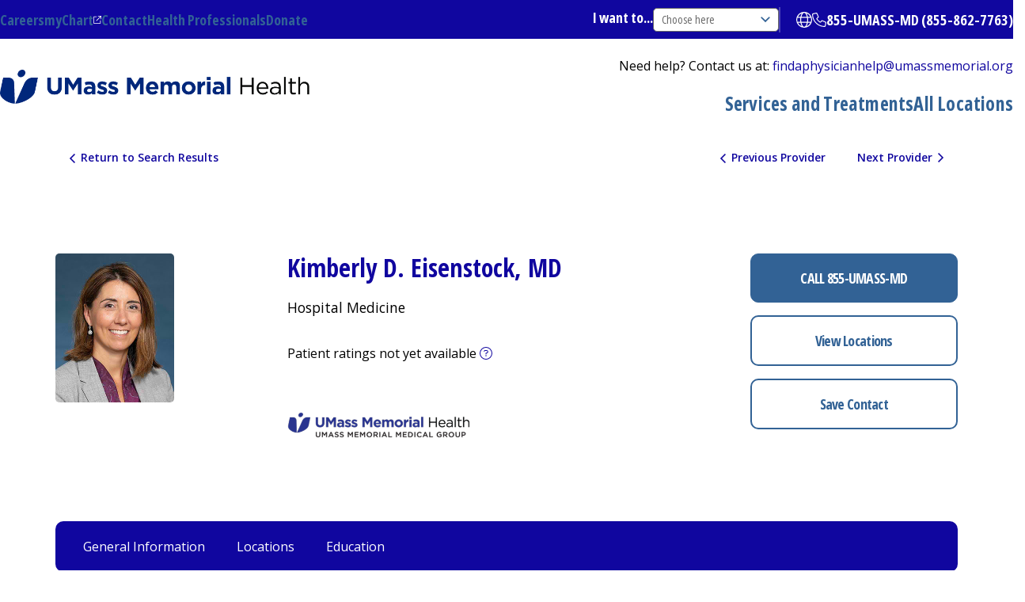

--- FILE ---
content_type: text/html; charset=utf-8
request_url: https://physicians.umassmemorial.org/details/2482/kimberly-eisenstock-hospital_medicine-marlborough-worcester
body_size: 22002
content:





<!DOCTYPE html>
<html xmlns="http://www.w3.org/1999/xhtml" lang="en">
<head>
    <title>
             Kimberly D. Eisenstock, MD -
        UMass Memorial Health
    </title>

    

        <meta name="description" content="Kimberly D. Eisenstock, MD is affiliated with UMass Memorial Health and specializes in Hospital Medicine in Worcester, MA, Marlborough, MA, Worcester, MA, and Worcester, MA" />
        <link rel="canonical" href="https://physicians.umassmemorial.org/details/2482/kimberly-eisenstock-hospital_medicine-marlborough-worcester">



    <meta name="viewport" content="width=device-width, initial-scale=1.0" />
    <script src="https://kit.fontawesome.com/2863863863.js" crossorigin="anonymous" async></script>

    <link rel="shortcut icon" href="/Content/CustomViewsContent/_Shared/images/favicon.ico" />
    <link href="https://fonts.googleapis.com/css2?family=Bitter:ital,wght@0,100..900;1,100..900&amp;family=Open+Sans:ital,wdth,wght@0,75..100,300..800;1,75..100,300..800&amp;display=swap" rel="stylesheet">
    <link rel="preconnect" href="https://fonts.gstatic.com/" crossorigin />
    <link rel="preconnect" href="https://fonts.gstatic.com" />

    <script src="/Scripts/javascript/jquery/jquery-1.12.4.min.js" type="text/javascript"></script>
<script src="/Scripts/javascript/jquery.js" type="text/javascript"></script>
<script src="/Scripts/javascript/jquery/ui/jquery-ui-1.11.4.custom.min.js" type="text/javascript"></script>
<script src="/Scripts/javascript/jquery.ui.js" type="text/javascript"></script>
<script src="/Scripts/JavaScript/BackEnd/Highlight.js" type="text/javascript"></script>
<script src="/Scripts/ConnectAnalytics.js" type="text/javascript"></script>
<script src="/Scripts/Details/ProviderReview.js" type="text/javascript"></script>
<script src="/Scripts/javascript/geocode.js" type="text/javascript"></script>
<script src="/Scripts/javascript/jquery/plugins/carouselX.js" type="text/javascript"></script>
<script src="/Scripts/javascript/jquery/plugins/HtmlAutocomplete.js" type="text/javascript"></script>
<script src="/Scripts/javascript/jquery/plugins/jquery-migrate-1.2.1.min.js" type="text/javascript"></script>
<script src="/Scripts/javascript/jquery/plugins/jquery.ba-bbq.js" type="text/javascript"></script>
<script src="/Scripts/javascript/jquery/plugins/jquery.cookie.js" type="text/javascript"></script>
<script src="/Scripts/javascript/jquery/plugins/jquery.fontResize.js" type="text/javascript"></script>
<script src="/Scripts/javascript/jquery/plugins/jquery.tinyscrollbar.js" type="text/javascript"></script>
<script src="/Scripts/javascript/jquery/plugins/selfDestruct.js" type="text/javascript"></script>
<script src="/Scripts/javascript/jquery/plugins/videoControl.js" type="text/javascript"></script>
<script src="/Scripts/javascript/jquery/plugins/videoSwitcher.js" type="text/javascript"></script>
<script src="/Scripts/javascript/LocationServices.js" type="text/javascript"></script>
<script src="/Content/CustomViewsContent/_Shared/scripts/FrontEnd.js" type="text/javascript"></script>
    

    <link href="/Content/StyleGrid/css/bootstrap.min.css" rel="stylesheet" type="text/css" /><script src="/Scripts/StyleGrid/bootstrap.min.js" type="text/javascript"></script><!--[if lt IE 9]><script src="/Scripts/StyleGrid/html5shiv.min.js" type="text/javascript"></script><script defer="defer" src="/Scripts/StyleGrid/respond.min.js" type="text/javascript"></script><![endif]-->
    
    <link href="/Content/FrontEnd/print.less" rel="stylesheet" type="text/css" media="print" />
    <link type="text/css" rel="stylesheet" href="https://maxcdn.bootstrapcdn.com/font-awesome/4.5.0/css/font-awesome.min.css" media="all" />
    <link rel="preload" as="image" href="/Content/CustomViewsContent/_Shared/images/client_images/Blue_bkgrd.webp">
    <link href="/Content/CustomViewsContent/_Shared/css/layout/styles.less" rel="stylesheet" type="text/css" />
    <link rel="stylesheet" href="/Content/CustomViewsContent/_Shared/transparency.css" />

    <script src="https://mychartonline.umassmemorial.org/MyChart/Scripts/lib/Widget/widget_sdk.js"></script>

    <!-- Google tag (gtag.js) -->
    <script async src="https://www.googletagmanager.com/gtag/js?id=G-C9T3XT3L95">
    </script>


    <script async>
        window.dataLayer = window.dataLayer || []; function gtag() { dataLayer.push(arguments); } gtag('js', new Date());
        gtag('config', 'G-C9T3XT3L95');//rollup account
        gtag('config', 'G-DQF1Q8LZ6N');//internal account
        gtag('config', 'G-HDYC9M7247');//client account
        gtag('set', 'allow_google_signals', false);
    </script>

    <!-- Google Tag Manager -->
    <script async>
        (function (w, d, s, l, i) {
            w[l] = w[l] || []; w[l].push({
                'gtm.start':

                    new Date().getTime(), event: 'gtm.js'
            }); var f = d.getElementsByTagName(s)[0],

                j = d.createElement(s), dl = l != 'dataLayer' ? '&l=' + l : ''; j.async = true; j.src =

                    'https://www.googletagmanager.com/gtm.js?id=' + i + dl; f.parentNode.insertBefore(j, f);

        })(window, document, 'script', 'dataLayer', 'GTM-MBXZMBL');
    </script>
    <!-- End Google Tag Manager -->
  
</head>

<body id="Home" class="html front not-logged-in no-sidebars page-home site-name-hidden atr-7.x-3.x atv-7.x-3.1 site-name-umass-memorial-health page-panels">
    <!-- Google Tag Manager (noscript) -->
    <noscript>
        <iframe src="https://www.googletagmanager.com/ns.html?id=GTM-K94N6XL"
                height="0" width="0" style="display:none;visibility:hidden">
        </iframe>
    </noscript>
    <!-- End Google Tag Manager (noscript) -->

    <div id="rating-popup-text" tabindex="-1" role="dialog" aria-modal="true" class="ui-dialog ui-corner-all ui-widget ui-widget-content ui-front ui-dialog-buttons external-link-popup external-link-popup-id-ummh" aria-describedby="ui-id-1" aria-labelledby="ui-id-2" style="display: none;">
        
        <div class="ui-dialog-titlebar ui-corner-all ui-widget-header ui-helper-clearfix"><span id="ui-id-2" class="ui-dialog-title">About the ratings</span><button type="button" class="ui-button ui-corner-all ui-widget ui-button-icon-only ui-dialog-titlebar-close pop-close" title="Close"><span class="ui-button-icon ui-icon ui-icon-closethick"></span><span class="ui-button-icon-space"> </span></button></div>
        <div class="external-link-popup-content ui-dialog-content ui-widget-content" id="ui-id-1" style="width: auto; min-height: 0px; max-height: 599.219px; height: auto;">
            <div class="external-link-popup-body">
                <p>To ensure accuracy and usefullness, we display patient satisfaction data only when a provider has received at least 30 completed surveys. This provider has not yet met that requirement.</p>
            </div>
        </div>
    </div>

    <div class="front-wrap">
<a href="#main-content" class="visually-hidden focusable skip-link">
    Skip to main content
</a>
<div data-sitewide-alert></div>

        <div id="menu-overlay" class="hidden fixed inset-0 bg-black opacity-0 z-20"></div>

        <header role="banner" class="header relative z-30 bg-white" style="height: 166px;">

            <div class="utility-region bg-primary-blue">
                <div class="container flex items-center xl:justify-between py-0.5 xl:py-2">

                    <div>
                        <div id="block-ummhealth-utilitymenu" class="block block-utility-menu block-system block-system-menu-blockutility-menu">



                            <ul class="menu flex items-center text-lg text-white gap-7 font-bold font-condensed">
                                <li class="menu-item">
                                    <a href="https://www.ummhealth.org/careers" data-drupal-link-system-path="node/1908">Careers</a>
                                </li>
                                <li class="menu-item" style="position: relative;">
                                    <a href="https://mychartonline.umassmemorial.org/MyChart/Authentication/Login" class="popover ext-symbol" target="_blank" data-popover-title="Looking for your health records?" data-popover-content="Access your health records, lab results, and more logging in or signing in to UMass Memorial Health's myChart." data-popover-button-text="Ok, I got it." rel="noopener noreferrer">myChart</a>
                                    <div class="popover-content" style="display: none;"><h3>Looking for your health records?</h3><p>Access your health records, lab results, and more logging in or signing in to UMass Memorial Health's myChart.</p><button>Ok, I got it.</button></div>
                                </li>
                                <li class="menu-item">
                                    <a href="https://www.ummhealth.org/about-us/contact" data-drupal-link-system-path="node/14499">Contact</a>
                                </li>
                                <li class="menu-item">
                                    <a href="https://www.ummhealth.org/health-professionals" data-drupal-link-system-path="node/15536">Health Professionals</a>
                                </li>
                                <li class="menu-item">
                                    <a href="https://www.ummhealth.org/giving" data-drupal-link-system-path="node/2089">Donate</a>
                                </li>
                            </ul>



                        </div>

                    </div>


                    <div class="flex flex-row-reverse justify-between w-full xl:flex-row xl:w-auto xl:justify-end items-center gap-5">
                        <div id="block-ummhealth-navigatedropdown" class="block block-type-navigate-dropdown block-block-content block-block-content606b8be2-18f5-48f3-b954-59e8ffcb2ec3">


                            <div class="dropdown flex items-center gap-5">

                                <label for="navigate-dropdown" class="text-lg font-bold font-condensed text-white">I want to...</label>

                                <select id="navigate-dropdown" class="navigate-dropdown xl:hidden border border-solid border-secondary-gray rounded font-normal font-condensed text-sm text-primary-gray py-1	px-2.5">
                                    <option value="" selected="" disabled="" hidden="">Choose here</option>
                                    <option value="https://www.ummhealth.org/patients-visitors/mychart">
                                        Learn about myChart
                                    </option>
                                    <option value="https://www.ummhealth.org/careers">
                                        Explore Careers
                                    </option>
                                    <option value="https://www.ummhealth.org/patients-visitors/insurance-information-patients/insurance-plans-accepted">
                                        Find Insurances Accepted
                                    </option>
                                    <option value="https://www.ummhealth.org/health-professionals/epiccare-link-secure-emr-access">
                                        Go to EpicCare Link
                                    </option>
                                    <option value="https://www.ummhealth.org/make-appointment">
                                        Make an Appointment
                                    </option>
                                    <option value="https://www.ummhealth.org/patients-visitors/pay-bills-online">
                                        Pay My Bill
                                    </option>
                                    <option value="https://www.ummhealth.org/patients-visitors/medical-records">
                                        Request Medical Records
                                    </option>
                                    <option value="https://www.ummhealth.org/services-treatments/center-mindfulness">
                                        Explore Mindfulness
                                    </option>
                                </select>
                                <!-- Custom select dropdown -->
                                    <div class="group custom-navigate-dropdown relative hidden xl:block">
                                        <button id="navigate-dropdown-button" aria-haspopup="true" aria-expanded="false" class="
          toggle-button
          text-sm
          font-condensed
          py-1
          px-2.5
          pr-20
        text-secondary-gray
          border
          relative
          border-solid
        border-secondary-gray
          rounded-[5px] bg-white
          group-[.opened]:border-b
          group-[.opened]:rounded-br-none
          group-[.opened]:rounded-bl-none
          ">
                                            <svg class="transition-all group-[.opened]:rotate-180 absolute top-0 bottom-0 my-auto right-2.5 z-10 w-3 h-auto" xmlns="http://www.w3.org/2000/svg" width="11.212" height="6.727" viewBox="1377 140.137 11.212 6.727">
                                                <g data-name="arrow">
                                                    <path d="M1387.651 140.697a.793.793 0 0 1 0 1.121l-4.484 4.485a.793.793 0 0 1-1.121 0 .793.793 0 0 1 0-1.121l4.484-4.485a.793.793 0 0 1 1.121 0z" fill="#326295" fill-rule="evenodd" data-name="Rectangle 16994"></path>
                                                    <path d="M1377.56 140.697a.793.793 0 0 1 1.122 0l4.485 4.485a.793.793 0 0 1 0 1.121.793.793 0 0 1-1.122 0l-4.484-4.485a.793.793 0 0 1 0-1.12z" fill="#326295" fill-rule="evenodd" data-name="Rectangle 16995"></path>
                                                </g>
                                            </svg>
                                            Choose here
                                        </button>
                                        <div class="hidden options absolute z-30 w-full top-full border border-solid border-secondary-gray rounded bg-white border-t-0 rounded-tr-none rounded-tl-none -mt-px">
                                            <ul class="group-[.opened]:pt-px" role="listbox" aria-labelledby="navigate-dropdown-button">
                                                <li>
                                                    <a href="https://www.ummhealth.org/mychart" class="block text-sm font-condensed py-2.5 px-2.5 text-primary-gray hover:bg-secondary-blue hover:text-white">Learn about myChart</a>
                                                </li>
                                                <li>
                                                    <a href="https://www.ummhealth.org/careers" class="block text-sm font-condensed py-2.5 px-2.5 text-primary-gray hover:bg-secondary-blue hover:text-white">Explore Careers</a>
                                                </li>
                                                <li>
                                                    <a href="https://www.ummhealth.org/patients-visitors/insurance-information-patients/insurance-plans-accepted" class="block text-sm font-condensed py-2.5 px-2.5 text-primary-gray hover:bg-secondary-blue hover:text-white">Find Insurances Accepted</a>
                                                </li>
                                                <li>
                                                    <a href="https://www.ummhealth.org/health-professionals/epiccare-link-secure-emr-access" class="block text-sm font-condensed py-2.5 px-2.5 text-primary-gray hover:bg-secondary-blue hover:text-white">Go to EpicCare Link</a>
                                                </li>
                                                <li>
                                                    <a href="https://www.ummhealth.org/make-appointment" class="block text-sm font-condensed py-2.5 px-2.5 text-primary-gray hover:bg-secondary-blue hover:text-white">Make an Appointment</a>
                                                </li>
                                                <li>
                                                    <a href="https://www.ummhealth.org/patients-visitors/pay-bills-online" class="block text-sm font-condensed py-2.5 px-2.5 text-primary-gray hover:bg-secondary-blue hover:text-white">Pay My Bill</a>
                                                </li>
                                                <li>
                                                    <a href="https://www.ummhealth.org/patients-visitors/medical-records" class="block text-sm font-condensed py-2.5 px-2.5 text-primary-gray hover:bg-secondary-blue hover:text-white">Request Medical Records</a>
                                                </li>
                                                <li>
                                                    <a href="https://www.ummhealth.org/services-treatments/center-mindfulness" class="block text-sm font-condensed py-2.5 px-2.5 text-primary-gray hover:bg-secondary-blue hover:text-white">Explore Mindfulness</a>
                                                </li>
                                            </ul>
                                        </div>
                                    </div>
                                <!-- End Custom select dropdown -->

                            </div>
                        </div>
                        <div id="block-ummhealth-gtranslate" class="block block-gtranslate block-gtranslate-block pr-5 border-r-2 pt-1.5 pb-1.5 border-solid border-white border-opacity-25">



                            <button class="gtranslate-button cursor-pointer" aria-expanded="false" aria-controls="gtranslate-content">
                                <span class="sr-only">Open translate options</span>
                                <svg class="w-5 h-5" aria-hidden="true" focusable="false" xmlns="http://www.w3.org/2000/svg" viewBox="1356 12 18.832 18.832">
                                    <path d="M1365.416 12c5.201 0 9.416 4.215 9.416 9.416 0 5.201-4.215 9.416-9.416 9.416a9.415 9.415 0 0 1-9.416-9.416c0-5.2 4.215-9.416 9.416-9.416m0 17.655c.614 0 1.486-.53 2.277-2.107.364-.729.67-1.64.853-2.6h-6.293c.217.96.522 1.871.886 2.6.791 1.578 1.663 2.107 2.277 2.107m-3.373-5.885h6.746c.103-.743.158-1.534.158-2.354 0-.82-.055-1.61-.158-2.354h-6.746a17.202 17.202 0 0 0-.158 2.354c0 .82.055 1.611.158 2.354m6.503-5.885a9.864 9.864 0 0 0-.853-2.6c-.79-1.58-1.663-2.108-2.277-2.108-.614 0-1.486.529-2.277 2.107-.364.729-.67 1.608-.886 2.601h6.293Zm1.398 1.177c.129.754.18 1.541.18 2.354 0 .813-.051 1.6-.18 2.354h3.37a8.17 8.17 0 0 0 .341-2.354 8.17 8.17 0 0 0-.342-2.354h-3.37Zm-1.898-5.456c.772 1.042 1.383 2.528 1.736 4.28h3.079a8.252 8.252 0 0 0-4.815-4.28m-5.26 0a8.263 8.263 0 0 0-4.816 4.28h3.08c.353-1.752.964-3.238 1.736-4.28m-5.609 7.81c0 .817.12 1.607.341 2.354h3.337a18.722 18.722 0 0 1-.147-2.354c0-.813.052-1.6.147-2.354h-3.337a8.246 8.246 0 0 0-.341 2.354m15.684 3.531h-3.079c-.353 1.751-.964 3.237-1.736 4.278a8.243 8.243 0 0 0 4.815-4.278m-11.81 0h-3.081a8.254 8.254 0 0 0 4.816 4.278c-.772-1.041-1.383-2.527-1.736-4.278" fill="#fff" fill-rule="evenodd" data-name="globe"></path>
                                </svg>
                            </button>

                            <div id="gtranslate-content" class="gtranslate-options hidden" aria-expanded="true">
                                <div class="gtranslate_wrapper gt_container--6wb20p"><!-- GTranslate: https://gtranslate.com --> <div id="google_translate_element2"></div></div>
                                <script>window.gtranslateSettings = { "switcher_horizontal_position": "left", "switcher_vertical_position": "bottom", "horizontal_position": "inline", "vertical_position": "inline", "float_switcher_open_direction": "top", "switcher_open_direction": "bottom", "default_language": "en", "native_language_names": 1, "detect_browser_language": 0, "add_new_line": 1, "select_language_label": "Select Language", "flag_size": 32, "flag_style": "2d", "globe_size": 60, "alt_flags": [], "wrapper_selector": ".gtranslate_wrapper", "url_structure": "none", "custom_domains": null, "languages": ["en", "pt", "es"], "custom_css": "" };</script>
                                <script>(function () { var js = document.createElement('script'); js.setAttribute('src', 'https://cdn.gtranslate.net/widgets/latest/ln.js'); js.setAttribute('data-gt-orig-url', '/'); js.setAttribute('data-gt-orig-domain', 'test-umm-2024.pantheonsite.io'); document.body.appendChild(js); })();</script>
                            </div>
                        </div>


                       <div id="block-ummhealth-utilityphonenumber" class="block-type-phone-number block block-block-content block-block-contentc47ce958-5215-4bc9-aab7-325cb5a2464b">


                            <div class="flex items-center gap-1">
                                <svg class="fill-white w-4.5 h-4.5" aria-hidden="true" focusable="false" xmlns="http://www.w3.org/2000/svg" width="18.83" height="18.83" viewBox="-8564.772 -18890 18.83 18.83">
                                    <path d="M-8550.954-18879.882a1.47 1.47 0 0 0-1.717.42l-1.22 1.493a11.274 11.274 0 0 1-4.086-4.086l1.489-1.217c.507-.415.68-1.114.42-1.717l-1.766-4.118a1.468 1.468 0 0 0-1.658-.86l-4.118.882a1.469 1.469 0 0 0-1.162 1.437c0 8.704 6.747 15.83 15.296 16.433.166.011.335.022.504.03h.004c.224.007.445.015.673.015.695 0 1.294-.486 1.437-1.162l.883-4.119a1.468 1.468 0 0 0-.86-1.658l-4.119-1.765v-.008Zm2.644 7.531c-8.443-.007-15.286-6.85-15.286-15.297 0-.14.096-.257.232-.286l4.118-.883a.295.295 0 0 1 .331.173l1.765 4.118a.29.29 0 0 1-.084.342l-1.493 1.221c-.445.364-.563 1-.272 1.5a12.403 12.403 0 0 0 4.511 4.512c.5.29 1.137.173 1.5-.272l1.221-1.493a.292.292 0 0 1 .342-.084l4.119 1.765a.295.295 0 0 1 .173.33l-.883 4.119a.295.295 0 0 1-.287.232h-.01l.003.003Z" fill-rule="evenodd" data-name="phone-light"></path>
                                </svg>
                                <div class="text-lg font-bold font-condensed text-white">
                                    <a href="tel:8558627763">855-UMASS-MD (855-862-7763)</a>
                                </div>
                            </div>
                        </div>

                    </div>

                </div>
            </div>    <div class="sticky-nav">
                <div class="header-region w-full bg-white">
                    <div class="flex py-3 xl:py-0 xl:block gap-5 items-center justify-between container">
                        <div class="flex-1 xl:flex-none flex items-center gap-12.5 justify-between py-0 xl:py-5.5">



                            <div class="w-full max-w-[24.425rem]">
                                <div id="block-ummhealth-sitebranding-2" class="block--type--site-branding block block-system block-system-branding-block">


                                    <div class="w-full">
                                        <a href="https://www.ummhealth.org/">
                                            <img width="735" height="81" loading="eager" src="/Content/CustomViewsContent/_Shared/images/ummh_logo_color.png" alt="Home">

                                        </a>
                                    </div>
                                </div>

                            </div>


                            <div class="flex flex-col items-end gap-4">
                                <div class="block-form-site-search pr-5 border-r-2 pt-1.5 pb-1.5 border-solid border-white border-opacity-25">


                                </div><div id="block-ummhealth-headersitemessage" class="block block--type--site-message block-block-content block-block-content891f0abb-c482-4bf0-8edb-c26eeec18d24">


                                    <div class="text-base text-black text-left">

                                        <div class="field field--name-body field--type-text-with-summary field--label-hidden field__item"><p>
    Need help? Contact us at: <a href="mailto:findaphysicianhelp@umassmemorial.org" class="help-link" aria-label="findaphysicianhelp@umassmemorial.org">findaphysicianhelp@umassmemorial.org</a>
</p></div>

                                    </div>
                                </div>
                                <div id="block-ummhealth-mainnavigation-2" class="block block-tb-megamenu block-tb-megamenu-menu-blockmain">


                                    <nav class="tbm tbm-main tbm-arrows" id="tbm-main" data-breakpoint="1" aria-label="main navigation" data-initialized="true">
                                        <button class="tbm-button" type="button" aria-expanded="false">
                                            <span class="tbm-button-container">
                                                <span></span>
                                                <span></span>
                                                <span></span>
                                                <span></span>
                                            </span>
                                        </button>
                                        <div class="tbm-collapse ">
                                            <ul class="tbm-nav level-0 items-3" role="list">
                                                <li class="tbm-item level-1" aria-level="1">
                                                    <div class="tbm-link-container">
                                                        
                                                    </div>

                                                </li>

                                                <li class="tbm-item level-1" aria-level="1">
                                                    <div class="tbm-link-container">
                                                        <a href="https://www.ummhealth.org/services-treatments" class="tbm-link level-1" target="_blank" rel="noopener noreferrer">
                                                            Services and Treatments
                                                        </a>
                                                    </div>


                                                </li>







                                                <li class="tbm-item level-1" aria-level="1">
                                                    <div class="tbm-link-container">
                                                        <a href="https://www.ummhealth.org/locations" class="tbm-link level-1"target="_blank" rel="noopener noreferrer" >
                                                            All Locations
                                                        </a>
                                                    </div>


                                                </li>

                                            </ul>

                                        </div>
                                    </nav>

                                    <script>
                                        if (window.matchMedia("(max-width: 1px)").matches) {
                                            document.getElementById("tbm-main").classList.add('tbm--mobile');
                                        }


                                    </script>

                                </div>

                            </div>

                        </div>
                        <button class="btn-mobile-menu flex flex-col items-center gap-0.5 xl:hidden place-self-center">
                            <svg class="btn-mobile-menu--close" xmlns="http://www.w3.org/2000/svg" width="20.506" height="20.507" viewBox="1286.747 122.246 20.506 20.507">
                                <g data-name="close"><path d="m1287.808 139.571 16.263-16.263a1.5 1.5 0 0 1 2.121 0 1.5 1.5 0 0 1 0 2.12l-16.263 16.264a1.5 1.5 0 0 1-2.121 0 1.5 1.5 0 0 1 0-2.12z" fill="#326295" fill-rule="evenodd" data-name="base"></path><path d="m1304.07 141.691-16.262-16.263a1.5 1.5 0 0 1 0-2.121 1.5 1.5 0 0 1 2.121 0l16.263 16.263a1.5 1.5 0 0 1 0 2.121 1.5 1.5 0 0 1-2.121 0z" fill="#326295" fill-rule="evenodd" data-name="base"></path></g>
                            </svg>
                            <svg class="btn-mobile-menu--open" xmlns="http://www.w3.org/2000/svg" width="26" height="19" viewBox="1284 123 26 19">
                                <g data-name="hamburger"><path d="M1285.5 139h23a1.5 1.5 0 0 1 1.5 1.5 1.5 1.5 0 0 1-1.5 1.5h-23a1.5 1.5 0 0 1-1.5-1.5 1.5 1.5 0 0 1 1.5-1.5zM1285.5 131h23a1.5 1.5 0 0 1 1.5 1.5 1.5 1.5 0 0 1-1.5 1.5h-23a1.5 1.5 0 0 1-1.5-1.5 1.5 1.5 0 0 1 1.5-1.5zM1285.5 123h23a1.5 1.5 0 0 1 1.5 1.5 1.5 1.5 0 0 1-1.5 1.5h-23a1.5 1.5 0 0 1-1.5-1.5 1.5 1.5 0 0 1 1.5-1.5z" fill="#326295" fill-rule="evenodd" data-name="base"></path></g>
                            </svg>
                            <span class="text-xs text-secondary-blue">Menu</span>
                        </button>
                    </div>
                </div>


                <div class="menu-for-mobile flex xl:hidden flex-col items-start bg-white relative">
                    <div id="block-ummhealth-mainnavigation-3" class="block block-tb-megamenu block-tb-megamenu-menu-blockmain">


                        <nav class="tbm tbm-main tbm-arrows" id="tbm-main" data-breakpoint="1" aria-label="main navigation" data-initialized="true">
                            <button class="tbm-button" type="button">
                                <span class="tbm-button-container">
                                    <span></span>
                                    <span></span>
                                    <span></span>
                                    <span></span>
                                </span>
                            </button>
                            <div class="tbm-collapse ">
                                <ul class="tbm-nav level-0 items-3" role="list">


                                    <li class="tbm-item level-1" aria-level="1">
                                        <div class="tbm-link-container">
                                            <a href="https://www.ummhealth.org/services-treatments" class="tbm-link level-1"  target="_blank" rel="noopener noreferrer">
                                                Services and Treatments
                                            </a>
                                        </div>


                                    </li>


                                    <li class="tbm-item level-1" aria-level="1">
                                        <div class="tbm-link-container">
                                            <a href="https://www.ummhealth.org/locations" class="tbm-link level-1"  target="_blank" rel="noopener noreferrer">
                                                All Locations
                                            </a>
                                        </div>


                                    </li>

                                </ul>

                            </div>
                        </nav>

                        <script>
                            if (window.matchMedia("(max-width: 1px)").matches) {
                                document.getElementById("tbm-main").classList.add('tbm--mobile');
                            }


                        </script>

                    </div>
                    <div id="block-ummhealth-navigatedropdown-2" class="block block-type-navigate-dropdown block-block-content block-block-content606b8be2-18f5-48f3-b954-59e8ffcb2ec3">


                        <div class="dropdown flex items-center gap-5">

                            <label for="navigate-dropdown" class="text-lg font-bold font-condensed text-white">I want to...</label>

                            <select id="navigate-dropdown" class="navigate-dropdown xl:hidden border border-solid border-secondary-gray rounded font-normal font-condensed text-sm text-primary-gray py-1	px-2.5">
                                <option value="" selected="" disabled="" hidden="">Choose here</option>
                                <option value="https://www.ummhealth.org/patients-visitors/mychart">
                                    Learn about myChart
                                </option>
                                <option value="https://www.ummhealth.org/careers">
                                    Explore Careers
                                </option>
                                <option value="https://www.ummhealth.org/patients-visitors/insurance-information-patients/insurance-plans-accepted">
                                    Find Insurances Accepted
                                </option>
                                <option value="https://www.ummhealth.org/health-professionals/epiccare-link-secure-emr-access">
                                    Go to EpicCare Link
                                </option>
                                <option value="https://www.ummhealth.org/make-appointment">
                                    Make an Appointment
                                </option>
                                <option value="https://www.ummhealth.org/patients-visitors/pay-bills-online">
                                    Pay My Bill
                                </option>
                                <option value="https://www.ummhealth.org/patients-visitors/medical-records">
                                    Request Medical Records
                                </option>
                                <option value="https://www.ummhealth.org/services-treatments/center-mindfulness">
                                    Explore Mindfulness
                                </option>
                            </select>
                            <!-- Custom select dropdown -->
                            <div class="group custom-navigate-dropdown relative hidden xl:block">
                                <button id="navigate-dropdown-button" aria-haspopup="true" aria-expanded="false" class="
          toggle-button
          text-sm
          font-condensed
          py-1
          px-2.5
          pr-20
        text-secondary-gray
          border
          relative
          border-solid
        border-secondary-gray
          rounded-[5px] bg-white
          group-[.opened]:border-b
          group-[.opened]:rounded-br-none
          group-[.opened]:rounded-bl-none
          ">
                                    <svg class="transition-all group-[.opened]:rotate-180 absolute top-0 bottom-0 my-auto right-2.5 z-10 w-3 h-auto" xmlns="http://www.w3.org/2000/svg" width="11.212" height="6.727" viewBox="1377 140.137 11.212 6.727">
                                        <g data-name="arrow">
                                            <path d="M1387.651 140.697a.793.793 0 0 1 0 1.121l-4.484 4.485a.793.793 0 0 1-1.121 0 .793.793 0 0 1 0-1.121l4.484-4.485a.793.793 0 0 1 1.121 0z" fill="#326295" fill-rule="evenodd" data-name="Rectangle 16994"></path>
                                            <path d="M1377.56 140.697a.793.793 0 0 1 1.122 0l4.485 4.485a.793.793 0 0 1 0 1.121.793.793 0 0 1-1.122 0l-4.484-4.485a.793.793 0 0 1 0-1.12z" fill="#326295" fill-rule="evenodd" data-name="Rectangle 16995"></path>
                                        </g>
                                    </svg>
                                    Choose here
                                </button>
                                <div class="options hidden absolute z-30 w-full top-full border border-solid border-secondary-gray rounded bg-white border-t-0 rounded-tr-none rounded-tl-none -mt-px">
                                    <ul class="group-[.opened]:pt-px" role="listbox" aria-labelledby="navigate-dropdown-button">
                                        <li>
                                            <a href="https://www.ummhealth.org/patients-visitors/mychart" class="block text-sm font-condensed py-2.5 px-2.5 text-primary-gray hover:bg-secondary-blue hover:text-white">Learn about myChart</a>
                                        </li>
                                        <li>
                                            <a href="https://www.ummhealth.org/careers" class="block text-sm font-condensed py-2.5 px-2.5 text-primary-gray hover:bg-secondary-blue hover:text-white">Explore Careers</a>
                                        </li>
                                        <li>
                                            <a href="https://www.ummhealth.org/patients-visitors/insurance-information-patients/insurance-plans-accepted" class="block text-sm font-condensed py-2.5 px-2.5 text-primary-gray hover:bg-secondary-blue hover:text-white">Find Insurances Accepted</a>
                                        </li>
                                        <li>
                                            <a href="https://www.ummhealth.org/health-professionals/epiccare-link-secure-emr-access" class="block text-sm font-condensed py-2.5 px-2.5 text-primary-gray hover:bg-secondary-blue hover:text-white">Go to EpicCare Link</a>
                                        </li>
                                        <li>
                                            <a href="https://www.ummhealth.org/make-appointment" class="block text-sm font-condensed py-2.5 px-2.5 text-primary-gray hover:bg-secondary-blue hover:text-white">Make an Appointment</a>
                                        </li>
                                        <li>
                                            <a href="https://www.ummhealth.org/patients-visitors/pay-bills-online" class="block text-sm font-condensed py-2.5 px-2.5 text-primary-gray hover:bg-secondary-blue hover:text-white">Pay My Bill</a>
                                        </li>
                                        <li>
                                            <a href="https://www.ummhealth.org/patients-visitors/medical-records" class="block text-sm font-condensed py-2.5 px-2.5 text-primary-gray hover:bg-secondary-blue hover:text-white">Request Medical Records</a>
                                        </li>
                                        <li>
                                            <a href="https://www.ummhealth.org/services-treatments/center-mindfulness" class="block text-sm font-condensed py-2.5 px-2.5 text-primary-gray hover:bg-secondary-blue hover:text-white">Explore Mindfulness</a>
                                        </li>
                                    </ul>
                                </div>
                            </div>
                            <!-- End Custom select dropdown -->

                        </div>
                    </div>
                    <div id="block-ummhealth-utilitymenu-2" class="block block-utility-menu block-system block-system-menu-blockutility-menu">



                        <ul class="menu flex items-center text-lg text-white gap-7 font-bold font-condensed">
                            <li class="menu-item">
                                <a href="https://www.ummhealth.org/careers" data-drupal-link-system-path="node/1908">Careers</a>
                            </li>
                            <li class="menu-item" style="position: relative;">
                                <a href="https://mychartonline.umassmemorial.org/MyChart/Authentication/Login" class="popover ext-symbol" target="_blank" data-popover-title="Looking for your health records?" data-popover-content="Access your health records, lab results, and more logging in or signing in to UMass Memorial Health's myChart." data-popover-button-text="Ok, I got it." rel="noopener noreferrer">myChart</a>
                                <div class="popover-content" style="display: none;"><h3>Looking for your health records?</h3><p>Access your health records, lab results, and more logging in or signing in to UMass Memorial Health's myChart.</p><button>Ok, I got it.</button></div>
                            </li>
                            <li class="menu-item">
                                <a href="https://www.ummhealth.org/health-professionals" data-drupal-link-system-path="node/15536">Health Professionals</a>
                            </li>
                            <li class="menu-item">
                                <a href="https://www.ummhealth.org/giving" data-drupal-link-system-path="node/2089">Donate</a>
                            </li>
                        </ul>



                    </div>
                    <div id="block-ummhealth-headersitemessage-2" class="block block--type--site-message block-block-content block-block-content891f0abb-c482-4bf0-8edb-c26eeec18d24">


                        <div class="text-base text-black text-left">

                            <div class="field field--name-body field--type-text-with-summary field--label-hidden field__item"><p>
    Need help? Contact us at: <a href="mailto:findaphysicianhelp@umassmemorial.org" class="help-link" aria-label="findaphysicianhelp@umassmemorial.org">findaphysicianhelp@umassmemorial.org</a>
</p></div>

                        </div>
                    </div>

                </div>

            </div>
        </header>


        <div id="mainContent" role="main" >

            
<!-- SITEMAP_INCLUDE -->



<div id="details" class="singlePage">
    
    <div class="details-pag">
        <div class="container pagBar">
            <div class="row">
                <div class="gap20"></div>
                <div class="col-sm-6 col-xs-5">
                    <span class="backToResults">
                        <a href="/results">
                            <span class="arrow_left">
                                <svg viewbox="0 0 100 100" role="none"><path class="svg_arrow" d="M 50,0 L 60,10 L 20,50 L 60,90 L 50,100 L 0,50 Z" /></svg>
                            </span><span><span class="visible-xs">Back</span> <span class="hidden-xs">Return to Search Results</span></span>
                        </a>
                    </span>


                </div>
                <div class="col-sm-6 col-xs-7 text-right">

                    <span class="prev arrow_left">
                        <svg viewbox="0 0 100 100" role="none"><path class="svg_arrow" d="M 50,0 L 60,10 L 20,50 L 60,90 L 50,100 L 0,50 Z" /></svg>
                        <a href="https://physicians.umassmemorial.org/details/2555/jordan-eisenstock-general_neurology-neurology-westborough-worcester" rel="">Prev<span class='hidden-xs'>ious Provider</span></a>
                    </span>
                    <span class="next">
                        <a href="https://physicians.umassmemorial.org/details/203983/amanam-ekwere-nurse_practitioner-family-clinton-leominster-marlborough-worcester" rel="">&nbsp;Next <span class='hidden-xs'>Provider</span></a>
                    <span class="arrow_right">
                        <svg viewbox="0 0 100 100" role="none"><path class="svg_arrow" d="M 50,0 L 60,10 L 20,50 L 60,90 L 50,100 L 0,50 Z" /></svg>
                    </span>
                </span>
            </div>
            <div class="gap20"></div>
        </div>
    </div>
</div>










<div class="provContainer">
    <div class="container">
        <div class="gap40 hidden-xs"></div>
        <div id="providerHead" class="overlay-holder row text-center-xs">
            <div class="content-block clearfix">
                <div class="columnPhoto col-md-3 col-sm-3 col-xs-12">
                    <div class="photoHolder">
                        <img src="https://dmcdn-prod.consumerism.pressganey.com/provider_photos/63/Profile/Live/2482_202403281357552212.jpg"
                             title="Kimberly D Eisenstock, MD practices Hospital Medicine in Marlborough and Worcester"
                             alt="Kimberly D Eisenstock, MD practices Hospital Medicine in Marlborough and Worcester"
                             class="profilePhoto" 
                             style="max-width:150px"/>
                    </div>
                </div>
                <div class="gap20 visible-xs"></div>
                <div class="col-xs-12 col-sm-5 col-md-6">
                    <div class="row">
                        <div class="col-md-12 col-sm-12 topDetails">
                            <div class="topName">
                                <h1 class="providerName">
                                    <span>Kimberly D. Eisenstock, MD</span>
                                </h1>
                                <div class="gap20"></div>
                            </div>

                            <div class="spec-head no-fix">
                                    <div class="specialties_list">
                                        <span class="sr-only">Specialties</span>
                                            <p>
                                                Hospital Medicine
                                            </p>
                                    </div>
                            </div>

                            <div id="no-rating-container-2482" class="reviewLink">
                                    <div class="px-rating-aggregate px-responsive px-fadeIn">
                                        <div id="px-aggregate" class="px-star-ratingcontainer">
                                            <div class="px-ratingHolder">
                                                
                                                <div class="noRatings">Patient ratings not yet available
                                                <a alt="Provider Ratings &amp; Reviews FAQ" class="open-rating-popup" data-trackevent-category="transparency info" data-trackevent-action="why no ratings | results" data-trackevent-value="Kimberly D Eisenstock, MD" data-employed="Active">
                                                    <i class="fal fa-question-circle"></i>
                                                </a></div>
                                            </div>
                                        </div>
                                    </div>
                                </div>
                                                            <div class="gap20"></div>
<div class="gap20"></div>
                                <div class="row">

                                        <div class=" col-sm-12 groupLogo">
                                            <img src="/Content/CustomViewsContent/_Shared/images/client_images/UMMHealth_MG_horiz.png"
                                                 alt="UMassMemorial Medical Group" width="231" />
                                        </div>
                                </div>
                        </div>
                    </div>
                </div>

                <div class="col-xs-12 col-sm-4 col-md-3">
                    <div class="gap40 visible-xs"></div>
                        <div data-trackevent-category="phone call" data-trackevent-action="provider header" data-trackevent-value="Kimberly D. Eisenstock, MD">
                            <span class="appt-btn btn solid hidden-xs desktopNum" aria-label="Call 855-UMASS-MD to Schedule">Call 855-UMASS-MD</span>
                            <a href="tel:855-UMASS-MD" class="appt-btn btn solid visible-xs " data-trackevent-addonclick="true"
                               data-trackevent-category="phone call"
                               data-trackevent-action="provider header"
                               data-trackevent-value="Kimberly D. Eisenstock, MD"
                               data-trackevent-integervalue="100000"
                               title="Call 855-UMASS-MD to Schedule"
                               role="button"
                               tabindex="0">Call to Schedule</a>
                        </div>


                    <a href="#accordion-locations" title="View Locations" class="appt-btn btn topBtn" role="button" tabindex="0">
                        View Locations
                    </a>
                    <a href="/vCard/2482" target="_blank" rel="noindex, nofollow" id="vcardLink" data-name="Kimberly D. Eisenstock, MD" class="appt-btn btn" title="Save Contact" role="button" tabindex="0"
                       data-trackevent-category="Downloads"
                       data-trackevent-action="vCard"
                       data-trackevent-value="Kimberly D. Eisenstock, MD">
                        Save Contact
                    </a>
                </div>
            </div>
        </div>

    </div>
</div>
<div class="gap20 visible-xs visible-sm"></div>


<div class="move-down">
    <div class="container hidden-xs">
        <nav class="navbar navbar-default">

            <div class="container-fluid">
                <!-- Brand and toggle get grouped for better mobile display -->
                <div class="navbar-header toggleBtn" data-toggle="collapse" data-target=".navbar-collapse" aria-expanded="false">

                    <span class="sr-only">Toggle navigation</span>
                    <span class="tog glyphicon glyphicon-menu-down"></span>
                    <span class="navbar-brand visible-xs">Menu</span>
                </div>
                <div class="collapse navbar-collapse" id="profile_nav">
                    <ul class="nav navbar-nav">
                                                    <li>
                                <a href="#tabs-2" class="generalInfoSection" tabindex="0" role="link">
                                    General Information
                                </a>
                            </li>
                                                    <li>
                                <a href="#tabs-3" class="location" tabindex="0" role="link">
                                    Locations
                                </a>
                            </li>
                                                    <li>
                                <a href="#tabs-4" tabindex="0" role="link">
                                    Education
                                </a>
                            </li>
                                                                                            </ul>
                </div>
            </div>
        </nav>
    </div>
    <div class="main-content">
        <div id="profile-accordion" class="panel-group">


            
                            <div id="tabs-2" class="profileTab row">
                    <div class="container">
                        <div class="boxHolder clearfix panel">





<div class="col-md-12 noPadding">
    <div class="h2 tabTitle panel-header">
        General Information
    </div>
</div>

<div id="accordion-general">
    <div class="col-md-12 column_2 column panel-inner noPadding">
            <div class="profileDisplayData profileBlockNoBreak">
                <div class="profileLabel">
                    Specialties
                </div>
                    <div>
                        <span class="profileDataNoLabel">Hospital Medicine</span>
                    </div>
            </div>
                    <div>
                    <div class="profileBlockNoBreak">
                        <div class="profileLabel">Interests</div>
                        <div class="profileDisplayData">
                                <div class="profileData">
                                        <span>Hospital Medicine</span>
                                </div>
                        </div>
                    </div>
                           </div>

            <div class="profileBlockNoBreak">
                <div class="profileLabel">Clinical Titles</div>
                <div class="profileDisplayData">
                        <div class="profileData">Vice Chair of Clinical Affairs, Department of Medicine</div>
                        <div class="profileData">Associate Chief Medical Officer</div>
                </div>
            </div>


            <div class="profileBlockNoBreak">
                <div class="profileLabel">Academic Titles</div>
                <div class="profileDisplayData">
                        <div class="profileData"> <span>Assistant Professor, UMass Chan Medical School</span></div>
                </div>
            </div>




            <div class="profileDisplayData profileBlockNoBreak">
                <div class="profileLabel">
                    Affiliations
                </div>

                    <div>

                        <div class="profileDataNoLabel">
                            UMass Memorial Medical Center
                        </div>
                    </div>
            </div>

            <div class="profileDisplayData profileBlockNoBreak">
                <div class="profileLabel">
                    Gender Identity
                </div>
                <div class="profileData">
                    Female
                </div>
            </div>

            <div id="person_languages" class="profileDisplayData profileBlockNoBreak">
                <div class="profileLabel">
                    Languages Spoken
                </div>

                    <div>
                        <span class="profileDataNoLabel">English</span>
                    </div>
            </div>
                    <div class="profileDisplayData profileBlockNoBreak margin20top">
                <a class="profileLabel insLink" target="_blank" href="https://www.ummhealth.org/umass-memorial-medical-center/patients-visitors/insurance-plans-accepted">Insurances Accepted</a>
            </div>
                    <div id="person_npi" class="profileDisplayData profileBlockNoBreak">
                <div class="profileLabel">
                    NPI Number
                </div>


                <div>
                    <span class="profileDataNoLabel">1194706069</span>
                </div>

            </div>
    </div>

</div>
                        </div>
                    </div>
                </div>
                            <div id="tabs-3"
                     class="profileTab googleMapTab locationsTab row">
                    <div class="container">
                        <div class="boxHolder clearfix panel">




<div class="col-md-12 noPadding">
    <div class="h2 tabTitle panel-header">
        Locations
    </div>
</div>

<div id="accordion-locations">
    <div class="theAddresses col-md-12 noPaddingAll">

        

        
        <div class="col-sm-6 col-xs-12 noPadding">
                <div id="practices_MD">
                        <div class="location-info">
                            <div class="profileDisplayData ">
                                <div class="profileDisplayData address">
                                        <div class="practiceSection row spaceBefore">

                                            <div class="col-xs-12 location-details">
                                                <div class="pinDetails" data-lat="42.2752545"
                                                     data-long="-71.7623513" id="406">
                                                </div>
                                                <div class="addDetails">
                                                    <a href="?Practices=6680" class="practice-link"><div class="subheading">UMass Memorial Medical Center - University Campus</div></a>
                                                    <div class="mailing-address">


<div class="profileDataAddress row">
    <div class="profileDataNoLabel clearfix">
        <div class="profileDataNoLabel bottomMargin col-sm-12 ">
            
            		<div class="profileDataNoLabel 			emphasize
" itemprop="streetAddress">55 Lake Avenue North</div>
		<div class="profileDataNoLabel">Hospital Medicine</div>
		<div class="profileDataNoLabel">
					<span itemprop="addressLocality">Worcester</span>,

					<span itemprop="addressRegion">MA</span>&nbsp;

				<span itemprop="postalCode">01655</span>
		</div>
		<div class="profileDataNoLabel drivingDirections"
			data-trackevent-addonclick="true"
			data-trackevent-category="button"
			data-trackevent-action="driving directions"
			data-trackevent-value="UMass Memorial Medical Center - University Campus"
			data-trackevent-integervalue="100000">

			<a href="https://maps.google.com/maps?daddr=55+Lake+Avenue+North%2c+Worcester%2c+MA%2c+01655"
				class="drivingDirections"
				target="_blank">Driving Directions</a>
		</div>


            



        </div>

        
                <div class="profileDisplayData col-sm-12 contact-info">
                        <div class="phNums">
                            <img src="/Content/CustomViewsContent/_Shared/images/client_images/Phone_icon_small.png" alt="Phone icon" class="locationIcon"/>
                            <span class="profileData"
                                  content="+1-774-441-6767"
                                  data-trackevent-addonclick="true"
                                  data-trackevent-category="phone call"
                                  data-trackevent-action="UMass Memorial Medical Center - University Campus"
                                  data-trackevent-value="Kimberly D. Eisenstock, MD"
                                  data-trackevent-integervalue="100000">
                                    <a href="tel:(774) 441-6767">(774) 441-6767</a>
                            </span>
                        </div>
                        <div class="phNums">
                            <img src="/Content/CustomViewsContent/_Shared/images/client_images/Fax_icon_small.png" alt="Fax icon" class="locationIcon"/>
                            <span class="profileData"
                                  content="+1-774-441-6787"
                                  data-trackevent-addonclick="true"
                                  data-trackevent-category="phone call"
                                  data-trackevent-action="UMass Memorial Medical Center - University Campus"
                                  data-trackevent-value="Kimberly D. Eisenstock, MD"
                                  data-trackevent-integervalue="100000">
                                    <span>Fax: </span>
                                    <span><b>(774) 441-6787</b></span>
                            </span>
                        </div>
                </div>

    </div>
    
</div>
                                                    </div>
                                                </div>

                                            </div>

                                        </div>
                                </div>

                            </div>
                        </div>
                        <div class="location-info">
                            <div class="profileDisplayData ">
                                <div class="profileDisplayData address">
                                        <div class="practiceSection row spaceBefore">

                                            <div class="col-xs-12 location-details">
                                                <div class="pinDetails" data-lat="42.3549995"
                                                     data-long="-71.5543661" id="819821">
                                                </div>
                                                <div class="addDetails">
                                                    <a href="?Practices=186878" class="practice-link"><div class="subheading">UMass Memorial Health - Marlborough Campus</div></a>
                                                    <div class="mailing-address">


<div class="profileDataAddress row">
    <div class="profileDataNoLabel clearfix">
        <div class="profileDataNoLabel bottomMargin col-sm-12 ">
            
            		<div class="profileDataNoLabel 			emphasize
" itemprop="streetAddress">157 Union Street</div>
		<div class="profileDataNoLabel">
					<span itemprop="addressLocality">Marlborough</span>,

					<span itemprop="addressRegion">MA</span>&nbsp;

				<span itemprop="postalCode">01752</span>
		</div>
		<div class="profileDataNoLabel drivingDirections"
			data-trackevent-addonclick="true"
			data-trackevent-category="button"
			data-trackevent-action="driving directions"
			data-trackevent-value="UMass Memorial Health - Marlborough Campus"
			data-trackevent-integervalue="100000">

			<a href="https://maps.google.com/maps?daddr=157+Union+Street%2c+Marlborough%2c+MA%2c+01752"
				class="drivingDirections"
				target="_blank">Driving Directions</a>
		</div>


            



        </div>

        
                <div class="profileDisplayData col-sm-12 contact-info">
                        <div class="phNums">
                            <img src="/Content/CustomViewsContent/_Shared/images/client_images/Phone_icon_small.png" alt="Phone icon" class="locationIcon"/>
                            <span class="profileData"
                                  content="+1-508-485-1121"
                                  data-trackevent-addonclick="true"
                                  data-trackevent-category="phone call"
                                  data-trackevent-action="UMass Memorial Health - Marlborough Campus"
                                  data-trackevent-value="Kimberly D. Eisenstock, MD"
                                  data-trackevent-integervalue="100000">
                                    <a href="tel:(508) 485-1121">(508) 485-1121</a>
                            </span>
                        </div>
                        <div class="phNums">
                            <img src="/Content/CustomViewsContent/_Shared/images/client_images/Fax_icon_small.png" alt="Fax icon" class="locationIcon"/>
                            <span class="profileData"
                                  content="+1-508-485-9172"
                                  data-trackevent-addonclick="true"
                                  data-trackevent-category="phone call"
                                  data-trackevent-action="UMass Memorial Health - Marlborough Campus"
                                  data-trackevent-value="Kimberly D. Eisenstock, MD"
                                  data-trackevent-integervalue="100000">
                                    <span>Fax: </span>
                                    <span><b>(508) 485-9172</b></span>
                            </span>
                        </div>
                </div>

    </div>
    
</div>
                                                    </div>
                                                </div>

                                            </div>

                                        </div>
                                </div>

                            </div>
                        </div>
                        <div class="location-info">
                            <div class="profileDisplayData ">
                                <div class="profileDisplayData address">
                                        <div class="practiceSection row spaceBefore">

                                            <div class="col-xs-12 location-details">
                                                <div class="pinDetails" data-lat="42.2722256"
                                                     data-long="-71.7919651" id="3">
                                                </div>
                                                <div class="addDetails">
                                                    <a href="?Practices=6314" class="practice-link"><div class="subheading">UMass Memorial Medical Center - Memorial Campus</div></a>
                                                    <div class="mailing-address">


<div class="profileDataAddress row">
    <div class="profileDataNoLabel clearfix">
        <div class="profileDataNoLabel bottomMargin col-sm-12 ">
            
            		<div class="profileDataNoLabel 			emphasize
" itemprop="streetAddress">119 Belmont Street</div>
		<div class="profileDataNoLabel">
					<span itemprop="addressLocality">Worcester</span>,

					<span itemprop="addressRegion">MA</span>&nbsp;

				<span itemprop="postalCode">01605</span>
		</div>
		<div class="profileDataNoLabel drivingDirections"
			data-trackevent-addonclick="true"
			data-trackevent-category="button"
			data-trackevent-action="driving directions"
			data-trackevent-value="UMass Memorial Medical Center - Memorial Campus"
			data-trackevent-integervalue="100000">

			<a href="https://maps.google.com/maps?daddr=119+Belmont+Street%2c+Worcester%2c+MA%2c+01605"
				class="drivingDirections"
				target="_blank">Driving Directions</a>
		</div>


            



        </div>

        
                <div class="profileDisplayData col-sm-12 contact-info">
                        <div class="phNums">
                            <img src="/Content/CustomViewsContent/_Shared/images/client_images/Phone_icon_small.png" alt="Phone icon" class="locationIcon"/>
                            <span class="profileData"
                                  content="+1-508-334-8515"
                                  data-trackevent-addonclick="true"
                                  data-trackevent-category="phone call"
                                  data-trackevent-action="UMass Memorial Medical Center - Memorial Campus"
                                  data-trackevent-value="Kimberly D. Eisenstock, MD"
                                  data-trackevent-integervalue="100000">
                                    <a href="tel:(508) 334-8515">(508) 334-8515</a>
                            </span>
                        </div>
                        <div class="phNums">
                            <img src="/Content/CustomViewsContent/_Shared/images/client_images/Fax_icon_small.png" alt="Fax icon" class="locationIcon"/>
                            <span class="profileData"
                                  content="+1-508-334-6490"
                                  data-trackevent-addonclick="true"
                                  data-trackevent-category="phone call"
                                  data-trackevent-action="UMass Memorial Medical Center - Memorial Campus"
                                  data-trackevent-value="Kimberly D. Eisenstock, MD"
                                  data-trackevent-integervalue="100000">
                                    <span>Fax: </span>
                                    <span><b>(508) 334-6490</b></span>
                            </span>
                        </div>
                </div>

    </div>
    
</div>
                                                    </div>
                                                </div>

                                            </div>

                                        </div>
                                </div>

                            </div>
                        </div>
                        <div class="location-info">
                            <div class="profileDisplayData ">
                                <div class="profileDisplayData address">
                                        <div class="practiceSection row spaceBefore">

                                            <div class="col-xs-12 location-details">
                                                <div class="pinDetails" data-lat="42.2797078"
                                                     data-long="-71.7628183" id="776010">
                                                </div>
                                                <div class="addDetails">
                                                    <a href="?Practices=158858" class="practice-link"><div class="subheading">North Pavilion</div></a>
                                                    <div class="mailing-address">


<div class="profileDataAddress row">
    <div class="profileDataNoLabel clearfix">
        <div class="profileDataNoLabel bottomMargin col-sm-12 ">
            
            		<div class="profileDataNoLabel 			emphasize
" itemprop="streetAddress">378 Plantation Street</div>
		<div class="profileDataNoLabel">Hospital Medicine</div>
		<div class="profileDataNoLabel">
					<span itemprop="addressLocality">Worcester</span>,

					<span itemprop="addressRegion">MA</span>&nbsp;

				<span itemprop="postalCode">01605</span>
		</div>
		<div class="profileDataNoLabel drivingDirections"
			data-trackevent-addonclick="true"
			data-trackevent-category="button"
			data-trackevent-action="driving directions"
			data-trackevent-value="North Pavilion"
			data-trackevent-integervalue="100000">

			<a href="https://maps.google.com/maps?daddr=378+Plantation+Street%2c+Worcester%2c+MA%2c+01605"
				class="drivingDirections"
				target="_blank">Driving Directions</a>
		</div>


            



        </div>

        
                <div class="profileDisplayData col-sm-12 contact-info">
                        <div class="phNums">
                            <img src="/Content/CustomViewsContent/_Shared/images/client_images/Phone_icon_small.png" alt="Phone icon" class="locationIcon"/>
                            <span class="profileData"
                                  content="+1-508-334-1000"
                                  data-trackevent-addonclick="true"
                                  data-trackevent-category="phone call"
                                  data-trackevent-action="North Pavilion"
                                  data-trackevent-value="Kimberly D. Eisenstock, MD"
                                  data-trackevent-integervalue="100000">
                                    <a href="tel:(508) 334-1000">(508) 334-1000</a>
                            </span>
                        </div>
                </div>

    </div>
    
</div>
                                                    </div>
                                                </div>

                                            </div>

                                        </div>
                                </div>

                            </div>
                        </div>
                </div>
                    </div>
        <div class="col-sm-6 col-xs-12 noPadding">
            <div class="google_map_obj" data-key="AIzaSyBcmT2P3QKXg6R0ep7SVPhLAt209VT12zs">
                <div id="map" class="map_canvas_details profile-map"
                     data-zoom="15">
                </div>
            </div>
        </div>
        </div>
    </div>

    </div>

                        </div>
                    </div>
                </div>
                            <div id="tabs-4" class="profileTab row">
                    <div class="container">
                        <div class="boxHolder clearfix panel">


    <div class="col-md-12 noPadding">
        <div class="h2 tabTitle panel-header">
            Education
        </div>
    </div>

<div id="accordion-education" class="">
    <div class="col-md-12 panel-inner noPadding">
            <div class="profileDisplayData profileBlockNoBreak">
                <div class="profileLabel">Board Certifications</div>

                    <div class="profileData">
                        <span>Internal Medicine</span>
                    </div>
            </div>
                    <div class="profileDisplayData">
                    <div class="profileBlockNoBreak">
                        <div class="profileLabel">
                                 Medical School
                        </div>

                            <div class="profileData">
                                <span>UMass Chan Medical School, Worcester, MA</span>, 2002

                            </div>
                    </div>
                    <div class="profileBlockNoBreak">
                        <div class="profileLabel">
                                 Residency Program
                        </div>

                            <div class="profileData">
                                <span>UMass Chan Medical School</span>

                            </div>
                    </div>
            </div>
                </div>
</div>

                        </div>
                    </div>
                </div>
                                    

			
        </div>
    </div>
</div>

    <script>
        $(function () {
            // Add item ref to physician object.
            $('#physItemRef').attr('itemref', $('#physItemRef').attr('itemref') + ' commentReviews_MD');
            var commentCount = $('.px-comment-wrapper').length;
            var moreLessToggle = "<div id=\"px-moreTopContainer\"><div class=\"px-moreCommentsLink\"><span>View More</span></div><div class=\"px-lessCommentsLink\" style=\"display: none;\"><span>View Less</span></div></div>";
            if (commentCount >= 2) {
                $(".px-comments").append(moreLessToggle);
            }
            var comments = {
                currentPage: 0,
                tempCounter: 0,
                init: function () {
                    var _this = this;
                    while (_this.currentPage < 2) {
                        $('#pxCommentWrapper' + _this.currentPage++).show();
                        _this.tempCounter++
                    }
                    $('.px-moreCommentsLink span').click(function () {
                        for (i = 0; i < commentCount; i++) {
                            $('#pxCommentWrapper' + _this.currentPage++).show();
                            $('.px-moreCommentsLink span').hide();
                            $('.px-lessCommentsLink').show();
                        }
                    });
                    $('.px-lessCommentsLink span').click(function () {
                        for (i = 2; i < commentCount; i++) {
                            $('#pxCommentWrapper' + i).hide();
                        }
                        $('.px-moreCommentsLink span').show();
                        $('.px-lessCommentsLink').hide();
                        _this.tempCounter = 0;
                        _this.currentPage = 0;
                    });
                }
            }
            comments.init();
        });

    </script>





<script type="application/ld+json">{
  "medicalSpecialty": [
    {
      "name": "Hospital Medicine",
      "@type": "MedicalSpecialty"
    }
  ],
  "priceRange": "Varies by insurance",
  "parentOrganization": {
    "name": "UMass Memorial Health",
    "url": "https://www.ummhealth.org/",
    "@type": "MedicalOrganization"
  },
  "address": [
    {
      "addressLocality": "Worcester",
      "addressRegion": "MA",
      "postalCode": "01655",
      "streetAddress": "55 Lake Avenue North",
      "telephone": [],
      "name": "UMass Memorial Medical Center - University Campus",
      "@type": "PostalAddress"
    },
    {
      "addressLocality": "Marlborough",
      "addressRegion": "MA",
      "postalCode": "01752",
      "streetAddress": "157 Union Street",
      "telephone": [],
      "name": "UMass Memorial Health - Marlborough Campus",
      "@type": "PostalAddress"
    },
    {
      "addressLocality": "Worcester",
      "addressRegion": "MA",
      "postalCode": "01605",
      "streetAddress": "119 Belmont Street",
      "telephone": [],
      "name": "UMass Memorial Medical Center - Memorial Campus",
      "@type": "PostalAddress"
    },
    {
      "addressLocality": "Worcester",
      "addressRegion": "MA",
      "postalCode": "01605",
      "streetAddress": "378 Plantation Street",
      "telephone": [],
      "name": "North Pavilion",
      "@type": "PostalAddress"
    }
  ],
  "member": [
    {
      "givenName": "Kimberly",
      "familyName": "Eisenstock",
      "gender": "Female",
      "alumniOf": [
        {
          "name": "UMass Chan Medical School, Worcester, MA",
          "@type": "EducationalOrganization"
        },
        {
          "name": "UMass Chan Medical School",
          "@type": "EducationalOrganization"
        }
      ],
      "memberOf": [
        {
          "name": "UMass Memorial Medical Center",
          "@type": "MedicalOrganization"
        }
      ],
      "@type": "Person"
    }
  ],
  "memberOf": {
    "name": "UMass Memorial Health Find a Doctor",
    "url": "https://physicians.umassmemorial.org/Results",
    "@type": "MedicalOrganization"
  },
  "image": "https://physicians.umassmemorial.org/https://dmcdn-prod.consumerism.pressganey.com/provider_photos/63/Profile/Live/2482_202403281357552212.jpg",
  "name": "Kimberly D Eisenstock, MD",
  "url": "https://physicians.umassmemorial.org/details/2482/kimberly-eisenstock-hospital_medicine-marlborough-worcester",
  "@context": "http://schema.org",
  "@type": "Physician"
}</script>
</div>
        </div>

        <div id="pdfWait" title="Generating PDF" style="display: none;">
            Please wait while the PDF is generating...
        </div>
        <div id="pdfError" title="Generating PDF" style="display: none;">
            There was a problem generating your PDF.  Please try again later.
        </div>



<div id="block-ummhealth-socialmedia" class="block block-type-social-media block-block-content block-block-contenta756f6ba-a10d-4665-bd0d-f9e14f03cf59">


    <div class="w-full bg-tertiary-pale-gray bg-opacity-10 md:bg-white">
        <div class="container flex flex-col md:flex-row items-center justify-center gap-6 md:gap-5 py-12 md:py-14">
            <h3 class="text-2xl font-bold font-condensed text-primary-blue">

                <div class="field field--name-field-title field--type-string-long field--label-hidden field__item">Connect with us</div>

            </h3>
            <div class="w-4/5 md:w-auto m-auto md:m-0">

                <div class="field field--name-field-entity-social-media field--type-entity-reference field--label-hidden field__item">
                    <article class="node node--type-entity-landing-page node--promoted node--view-mode-social-media-icon">


                        <div class="node__content">

                            <div class="field field--name-field-social-media field--type-entity-reference-revisions field--label-hidden flex flex-wrap justify-center gap-2.5">
                                <div class="field__item">
                                    <div class="paragraph paragraph--type--social-network paragraph--view-mode--default">

                                        <a href="https://www.facebook.com/umassmemorialhealth" class="group/socialnetwork flex items-center justify-center bg-white w-[52px] h-[52px] md:w-11 md:h-11 p-2.5 rounded-full border-2 border-solid border-secondary-blue group-[.is-entity]:border-secondary-green hover:bg-secondary-blue group-[.is-entity]:hover:bg-secondary-green transition-all ease-linear" target="_blank" rel="noopener noreferrer">
                                            <span class="sr-only">Facebook</span>
                                            <svg class="w-[11px] h-[23px] md:w-[9px] md:h-[19px] social-icon fill-secondary-blue group-[.is-entity]:fill-secondary-green group-hover/socialnetwork:!fill-white" xmlns="http://www.w3.org/2000/svg" width="9.313" height="19.16" viewBox="0 0 9.313 19.16">
                                                <path id="facebook" d="M2.377,19.159V10.169H0V6.932H2.377V4.167C2.377,2,3.782,0,7.018,0A19.675,19.675,0,0,1,9.3.125L9.22,3.148s-.988-.01-2.066-.01c-1.167,0-1.354.538-1.354,1.43V6.932H9.313L9.16,10.169H5.8v8.991Z"></path>
                                            </svg>
                                        </a>
                                    </div>
                                </div>

                                <div class="field__item">
                                    <div class="paragraph paragraph--type--social-network paragraph--view-mode--default">

                                        <a href="https://www.linkedin.com/company/umassmemorialhealth/" class="group/socialnetwork flex items-center justify-center bg-white w-[52px] h-[52px] md:w-11 md:h-11 p-2.5 rounded-full border-2 border-solid border-secondary-blue group-[.is-entity]:border-secondary-green hover:bg-secondary-blue group-[.is-entity]:hover:bg-secondary-green transition-all ease-linear" target="_blank" rel="noopener noreferrer">
                                            <span class="sr-only">LinkedIn</span>
                                            <svg class="h-[18px] w-[19px] md:w-[15px] md:h-[15px] social-icon fill-secondary-blue group-[.is-entity]:fill-secondary-green group-hover/socialnetwork:!fill-white" xmlns="http://www.w3.org/2000/svg" width="16.433" height="16.366" viewBox="0 0 16.433 16.366">
                                                <path id="linkedin" d="M6895.254,2063.367V2053.1h3.2v10.263Zm11.984,0v-4.991c0-1.191-.023-2.721-1.662-2.721-1.665,0-1.919,1.3-1.919,2.635v5.077h-3.2V2053.1h3.069v1.4h.043a3.363,3.363,0,0,1,3.027-1.658c3.237,0,3.834,2.125,3.834,4.89v5.629ZM6895,2049.85a1.854,1.854,0,1,1,1.854,1.85A1.851,1.851,0,0,1,6895,2049.85Z" transform="translate(-6894.5 -2047.501)" stroke="rgba(0,0,0,0)" stroke-width="1"></path>
                                            </svg>
                                        </a>
                                    </div>
                                </div>
                                <div class="field__item">
                                    <div class="paragraph paragraph--type--social-network paragraph--view-mode--default">

                                        <a href="https://www.instagram.com/umassmemorial/" class="group/socialnetwork flex items-center justify-center bg-white w-[52px] h-[52px] md:w-11 md:h-11 p-2.5 rounded-full border-2 border-solid border-secondary-blue group-[.is-entity]:border-secondary-green hover:bg-secondary-blue group-[.is-entity]:hover:bg-secondary-green transition-all ease-linear" target="_blank" rel="noopener noreferrer">
                                            <span class="sr-only">Instagram</span>
                                            <svg class="w-[21px] h-[21px] md:w-[18px] md:h-[18px] social-icon fill-secondary-blue group-[.is-entity]:fill-secondary-green group-hover/socialnetwork:!fill-white" xmlns="http://www.w3.org/2000/svg" width="17.509" height="17.509" viewBox="0 0 17.509 17.509">
                                                <path id="instagram" d="M8.754,1.577c2.338,0,2.614.009,3.537.051a4.846,4.846,0,0,1,1.626.3,2.713,2.713,0,0,1,1.007.655,2.712,2.712,0,0,1,.655,1.007,4.844,4.844,0,0,1,.3,1.626c.042.923.051,1.2.051,3.538s-.009,2.614-.051,3.537a4.844,4.844,0,0,1-.3,1.626,2.9,2.9,0,0,1-1.661,1.661,4.844,4.844,0,0,1-1.626.3c-.923.042-1.2.051-3.537.051s-2.615-.009-3.537-.051a4.844,4.844,0,0,1-1.626-.3,2.712,2.712,0,0,1-1.007-.655,2.712,2.712,0,0,1-.655-1.007,4.844,4.844,0,0,1-.3-1.626c-.042-.923-.051-1.2-.051-3.538s.009-2.614.051-3.537a4.844,4.844,0,0,1,.3-1.626,2.712,2.712,0,0,1,.655-1.007A2.713,2.713,0,0,1,3.591,1.93a4.845,4.845,0,0,1,1.626-.3c.923-.042,1.2-.051,3.538-.051M8.754,0C6.377,0,6.079.01,5.145.053A6.426,6.426,0,0,0,3.02.46a4.291,4.291,0,0,0-1.551,1.01A4.291,4.291,0,0,0,.46,3.02,6.426,6.426,0,0,0,.053,5.145C.01,6.079,0,6.377,0,8.754s.01,2.676.053,3.609A6.426,6.426,0,0,0,.46,14.489a4.291,4.291,0,0,0,1.01,1.551,4.291,4.291,0,0,0,1.551,1.01,6.426,6.426,0,0,0,2.125.407c.934.043,1.232.053,3.609.053s2.676-.01,3.609-.053a6.426,6.426,0,0,0,2.125-.407,4.477,4.477,0,0,0,2.56-2.56,6.426,6.426,0,0,0,.407-2.125c.043-.934.053-1.232.053-3.609s-.01-2.676-.053-3.609a6.426,6.426,0,0,0-.407-2.125,4.291,4.291,0,0,0-1.01-1.551A4.291,4.291,0,0,0,14.489.46,6.426,6.426,0,0,0,12.364.053C11.43.01,11.132,0,8.754,0Zm0,4.259a4.5,4.5,0,1,0,4.5,4.5A4.5,4.5,0,0,0,8.754,4.259Zm0,7.414a2.918,2.918,0,1,1,2.918-2.918A2.918,2.918,0,0,1,8.754,11.672Zm5.724-7.591a1.051,1.051,0,1,1-1.051-1.051A1.051,1.051,0,0,1,14.478,4.081Z"></path>
                                            </svg>
                                        </a>
                                    </div>
                                </div>
                                <div class="field__item">
                                    <div class="paragraph paragraph--type--social-network paragraph--view-mode--default">

                                        <a href="https://www.threads.net/@umassmemorial" class="group/socialnetwork flex items-center justify-center bg-white w-[52px] h-[52px] md:w-11 md:h-11 p-2.5 rounded-full border-2 border-solid border-secondary-blue group-[.is-entity]:border-secondary-green hover:bg-secondary-blue group-[.is-entity]:hover:bg-secondary-green transition-all ease-linear" target="_blank" rel="noopener noreferrer">
                                            <span class="sr-only">Threads</span>
                                            <svg class="w-[20px] h-[23px] md:w-[17px] md:h-[19px] social-icon fill-secondary-blue group-[.is-entity]:fill-secondary-green group-hover/socialnetwork:!fill-white" xmlns="http://www.w3.org/2000/svg" width="16.604" height="19.3" viewBox="0 0 16.604 19.3">
                                                <path id="threads" d="M25.921,8.945q-.125-.06-.253-.115C25.519,6.085,24.019,4.514,21.5,4.5h-.034a4.07,4.07,0,0,0-3.53,1.813l1.385.95A2.455,2.455,0,0,1,21.467,6.2h.023a2.353,2.353,0,0,1,1.86.717,2.824,2.824,0,0,1,.589,1.412,10.6,10.6,0,0,0-2.38-.115c-2.394.138-3.934,1.534-3.83,3.475a2.993,2.993,0,0,0,1.381,2.384,4.262,4.262,0,0,0,2.569.645A3.794,3.794,0,0,0,24.6,13.3a5.257,5.257,0,0,0,1-2.607,3.075,3.075,0,0,1,1.283,1.4,3.5,3.5,0,0,1-.859,3.858A5.972,5.972,0,0,1,21.445,17.6a6.244,6.244,0,0,1-5.154-2.186A9.3,9.3,0,0,1,14.669,9.65a9.3,9.3,0,0,1,1.622-5.762A6.244,6.244,0,0,1,21.445,1.7a6.453,6.453,0,0,1,5.244,2.2,7.141,7.141,0,0,1,1.292,2.63L29.6,6.1a8.785,8.785,0,0,0-1.63-3.284A8.03,8.03,0,0,0,21.451,0h-.011a7.818,7.818,0,0,0-6.45,2.823A10.952,10.952,0,0,0,13,9.643v.014a10.952,10.952,0,0,0,1.989,6.821,7.818,7.818,0,0,0,6.45,2.823h.011a7.573,7.573,0,0,0,5.735-2.13,5.222,5.222,0,0,0,1.221-5.757A4.931,4.931,0,0,0,25.921,8.945Zm-4.332,4.073c-1.049.059-2.14-.412-2.193-1.421-.04-.748.532-1.583,2.258-1.682q.3-.017.582-.017a8.2,8.2,0,0,1,1.746.177C23.782,12.559,22.616,12.962,21.589,13.018Z" transform="translate(-13)"></path>
                                            </svg>
                                        </a>
                                    </div>
                                </div>
                                <div class="field__item">
                                    <div class="paragraph paragraph--type--social-network paragraph--view-mode--default">

                                        <a href="https://twitter.com/umassmemorial" class="group/socialnetwork flex items-center justify-center bg-white w-[52px] h-[52px] md:w-11 md:h-11 p-2.5 rounded-full border-2 border-solid border-secondary-blue group-[.is-entity]:border-secondary-green hover:bg-secondary-blue group-[.is-entity]:hover:bg-secondary-green transition-all ease-linear" target="_blank" rel="noopener noreferrer" title="(opens in a new window)">
                                            <span class="sr-only">X</span>
                                            <svg class="w-[19px] h-[19px] md:w-[16px] md:h-[16px] social-icon fill-secondary-blue group-[.is-entity]:fill-secondary-green group-hover/socialnetwork:!fill-white" xmlns="http://www.w3.org/2000/svg" width="15.933" height="15.946" viewBox="0 0 15.933 15.946">
                                                <path id="x" d="M9.484,6.753,15.416,0H14.011L8.858,5.862,4.745,0H0L6.221,8.866,0,15.946H1.405L6.844,9.754l4.344,6.192h4.745M1.912,1.038H4.071L14.01,14.959H11.85"></path>
                                            </svg>
                                        </a>
                                    </div>
                                </div>
                            </div>

                        </div>

                    </article>
                </div>

            </div>
        </div>
    </div>
</div>
<footer role="contentinfo" class="footer pt-7.5 md:pt-12 pb-8 border-solid border-t-8 border-primary-blue">
    <div class="flex flex-col gap-5 md:gap-15">
        <div class="container flex flex-col xl:flex-row gap-7.5 items-start">

            <div class="flex flex-col gap-8">
                <div id="block-ummhealth-sitebranding" class="block--type--site-branding block block-system block-system-branding-block">


                    <div class="w-full">
                        <a href="https://www.ummhealth.org/">
                            <img width="735" height="81" loading="eager" src="/Content/CustomViewsContent/_Shared/images/ummh_logo_color.png" alt="Home">
                        </a>
                    </div>
                </div>
                <div id="block-ummhealth-footerphonenumber" class="block-type-phone-number block block-block-content block-block-content89bc60f4-48c1-470d-9f9c-3e6fe88c0757">


                    <div class="flex items-center gap-1">
                        <svg class="fill-secondary-blue w-4.5 h-4.5" aria-hidden="true" focusable="false" xmlns="http://www.w3.org/2000/svg" width="18.83" height="18.83" viewBox="-8564.772 -18890 18.83 18.83">
                            <path d="M-8550.954-18879.882a1.47 1.47 0 0 0-1.717.42l-1.22 1.493a11.274 11.274 0 0 1-4.086-4.086l1.489-1.217c.507-.415.68-1.114.42-1.717l-1.766-4.118a1.468 1.468 0 0 0-1.658-.86l-4.118.882a1.469 1.469 0 0 0-1.162 1.437c0 8.704 6.747 15.83 15.296 16.433.166.011.335.022.504.03h.004c.224.007.445.015.673.015.695 0 1.294-.486 1.437-1.162l.883-4.119a1.468 1.468 0 0 0-.86-1.658l-4.119-1.765v-.008Zm2.644 7.531c-8.443-.007-15.286-6.85-15.286-15.297 0-.14.096-.257.232-.286l4.118-.883a.295.295 0 0 1 .331.173l1.765 4.118a.29.29 0 0 1-.084.342l-1.493 1.221c-.445.364-.563 1-.272 1.5a12.403 12.403 0 0 0 4.511 4.512c.5.29 1.137.173 1.5-.272l1.221-1.493a.292.292 0 0 1 .342-.084l4.119 1.765a.295.295 0 0 1 .173.33l-.883 4.119a.295.295 0 0 1-.287.232h-.01l.003.003Z" fill-rule="evenodd" data-name="phone-light"></path>
                        </svg>
                        <div class="text-base text-secondary-blue">
                            <a href="tel:8558627763">855-UMASS-MD (855-862-7763)</a>
                        </div>
                    </div>
                </div>

            </div>


            <div class="flex flex-col items-end gap-2.5 flex-1">
                <div id="block-ummhealth-footersitemessage" class="block block--type--site-message block-block-content block-block-content4f41a775-ee7d-4106-aa82-cdf16d1fdd67">


                    <div class="text-base text-black text-left">

                        <div class="field field--name-body field--type-text-with-summary field--label-hidden field__item"><p><a href="https://www.umassmed.edu/" target="_blank" rel="noopener noreferrer">The Clinical Partner of UMass Chan Medical School</a></p></div>

                    </div>
                </div>

            </div>

        </div>

        <div class="w-full">
            <div class="container flex flex-col items-stretch gap-17">
                <nav role="navigation" aria-labelledby="block-ummhealth-footer-menu" id="block-ummhealth-footer">

                    <h2 class="visually-hidden" id="block-ummhealth-footer-menu">Footer Menu</h2>



                    <ul class="footer-menu flex flex-col md:flex-row mt-1 md:mt-0">
                        <li class="menu-item menu-item--expanded leading-8
            has-submenu
            text-primary-blue
            text-base font-bold
            flex-1
            pt-1.5
            pb-[3px]
            md-py-0
            md:px-10
            lg:px-6
            first:pl-0
            first:border-t
            first:md:border-t-0
            last:pr-0
            first:border-l-0
            border-b
            md:border-b-0
            md:border-l
            border-solid
            border-black
            border-opacity-25
            ">
                            <span>Patients and Visitors</span>

                            <ul class="menu submenu">
                                <li class="menu-item leading-8 text-secondary-blue text-sm font-normal">
                                    <a href="https://www.ummhealth.org/patients-visitors" class="hover:underline" data-drupal-link-system-path="node/25239">Patient and Visitor Information</a>

                                </li>
                                <li class="menu-item leading-8 text-secondary-blue text-sm font-normal">
                                    <a href="https://www.conqueringdiseases.org/" class="hover:underline" target="_blank" rel="noopener noreferrer">Clinical Trials</a>

                                </li>

                                <li class="menu-item leading-8 text-secondary-blue text-sm font-normal">
                                    <a href="https://www.ummhealth.org/umass-memorial-medical-center/patients-visitors/insurance-information-patients/insurance-plans-accepted" class="hover:underline" data-drupal-link-system-path="node/15063">Insurance Plans Accepted</a>

                                </li>
                                <li class="menu-item leading-8 text-secondary-blue text-sm font-normal">
                                    <a href="https://www.ummhealth.org/patients-visitors/interpreter-services" class="hover:underline" data-drupal-link-system-path="node/14515">Interpreter Services</a>

                                </li>
                                <li class="menu-item leading-8 text-secondary-blue text-sm font-normal">
                                    <a href="https://www.ummhealth.org/make-appointment" class="hover:underline" data-drupal-link-system-path="node/1909">Make an Appointment</a>

                                </li>
                                <li class="menu-item leading-8 text-secondary-blue text-sm font-normal">
                                    <a href="https://www.ummhealth.org/patients-visitors/mychart" class="hover:underline" data-drupal-link-system-path="node/14962">myChart</a>

                                </li>
                                <li class="menu-item leading-8 text-secondary-blue text-sm font-normal">
                                    <a href="https://www.ummhealth.org/patients-visitors/pay-bills-online" class="hover:underline" data-drupal-link-system-path="node/14628">Pay My Bill</a>

                                </li>
                                <li class="menu-item leading-8 text-secondary-blue text-sm font-normal">
                                    <a href="https://www.ummhealth.org/patients-visitors/medical-records" class="hover:underline" data-drupal-link-system-path="node/14693">Request Medical Records</a>

                                </li>
                                <li class="menu-item leading-8 text-secondary-blue text-sm font-normal">
                                    <a href="https://www.ummhealth.org/services-treatments" class="hover:underline" data-drupal-link-system-path="node/17">Services and Treatments </a>

                                </li>
                                <li class="menu-item leading-8 text-secondary-blue text-sm font-normal">
                                    <a href="https://www.ummhealth.org/simply-well" class="hover:underline" data-drupal-link-system-path="node/1907">Simply Well Health Blog</a>

                                </li>
                                <li class="menu-item leading-8 text-secondary-blue text-sm font-normal">
                                    <a href="https://www.ummhealth.org/patients-visitors/price-transparency" class="hover:underline" data-drupal-link-system-path="node/25507">Price Transparency</a>

                                </li>
                            </ul>

                        </li>
                        <li class="menu-item menu-item--expanded leading-8
            has-submenu
            text-primary-blue
            text-base font-bold
            flex-1
            pt-1.5
            pb-[3px]
            md-py-0
            md:px-10
            lg:px-6
            first:pl-0
            first:border-t
            first:md:border-t-0
            last:pr-0
            first:border-l-0
            border-b
            md:border-b-0
            md:border-l
            border-solid
            border-black
            border-opacity-25
            ">
                            <span>About Us</span>

                            <ul class="menu submenu">
                                <li class="menu-item leading-8 text-secondary-blue text-sm font-normal">
                                    <a href="https://www.ummhealth.org/about-us" class="hover:underline" data-drupal-link-system-path="node/14489">About UMass Memorial Health</a>

                                </li>
                                <li class="menu-item leading-8 text-secondary-blue text-sm font-normal">
                                    <a href="https://www.ummhealth.org/contact" class="hover:underline" data-drupal-link-system-path="contact">Contact</a>

                                </li>
                                <li class="menu-item leading-8 text-secondary-blue text-sm font-normal">
                                    <a href="https://www.ummhealth.org/giving" class="hover:underline" data-drupal-link-system-path="node/2089">Donate Now</a>

                                </li>
                                <li class="menu-item leading-8 text-secondary-blue text-sm font-normal">
                                    <a href="https://www.ummhealth.org/events" class="hover:underline" data-drupal-link-system-path="node/1911">Events</a>

                                </li>
                                <li class="menu-item leading-8 text-secondary-blue text-sm font-normal">
                                    <a href="https://www.ummhealth.org/about-us/media-library" class="hover:underline" data-drupal-link-system-path="node/1792">Media Library</a>

                                </li>
                                <li class="menu-item leading-8 text-secondary-blue text-sm font-normal">
                                    <a href="https://www.ummhealth.org/about-us/newsroom" class="hover:underline" data-drupal-link-system-path="node/999">Newsroom</a>

                                </li>
                            </ul>

                        </li>
                        <li class="menu-item menu-item--expanded leading-8
            has-submenu
            text-primary-blue
            text-base font-bold
            flex-1
            pt-1.5
            pb-[3px]
            md-py-0
            md:px-10
            lg:px-6
            first:pl-0
            first:border-t
            first:md:border-t-0
            last:pr-0
            first:border-l-0
            border-b
            md:border-b-0
            md:border-l
            border-solid
            border-black
            border-opacity-25
            ">
                            <span>Our System of Care</span>

                            <ul class="menu submenu">
                                <li class="menu-item leading-8 text-secondary-blue text-sm font-normal">
                                    <a href="https://www.ummhealth.org/umass-memorial-medical-center" class="hover:underline" data-drupal-link-system-path="node/2485">UMass Memorial Medical Center</a>

                                </li>
                                <li class="menu-item leading-8 text-secondary-blue text-sm font-normal">
                                    <a href="https://www.ummhealth.org/childrens-medical-center" class="hover:underline" data-drupal-link-system-path="node/2093">Children’s Medical Center</a>

                                </li>
                                <li class="menu-item leading-8 text-secondary-blue text-sm font-normal">
                                    <a href="https://www.ummhealth.org/harrington" class="hover:underline" data-drupal-link-system-path="node/2483">Harrington</a>

                                </li>
                                <li class="menu-item leading-8 text-secondary-blue text-sm font-normal">
                                    <a href="https://www.ummhealth.org/healthalliance-clinton-hospital" class="hover:underline" data-drupal-link-system-path="node/2484">HealthAlliance-Clinton Hospital</a>

                                </li>
                                <li class="menu-item leading-8 text-secondary-blue text-sm font-normal">
                                    <a href="https://www.milfordregional.org/" target="_blank" class="hover:underline" rel="noopener noreferrer">Milford Regional</a>

                                </li>
                                <li class="menu-item leading-8 text-secondary-blue text-sm font-normal">
                                    <a href="https://www.communityhealthlink.org/" target="_blank" class="hover:underline" rel="noopener noreferrer">Community Healthlink</a>

                                </li>
                                <li class="menu-item leading-8 text-secondary-blue text-sm font-normal">
                                    <a href="https://www.ummhealth.org/umass-memorial-medical-group" class="hover:underline" data-drupal-link-system-path="node/2486">UMass Memorial Medical Group</a>

                                </li>
                            </ul>

                        </li>
                        <li class="menu-item menu-item--expanded leading-8
            has-submenu
            text-primary-blue
            text-base font-bold
            flex-1
            pt-1.5
            pb-[3px]
            md-py-0
            md:px-10
            lg:px-6
            first:pl-0
            first:border-t
            first:md:border-t-0
            last:pr-0
            first:border-l-0
            border-b
            md:border-b-0
            md:border-l
            border-solid
            border-black
            border-opacity-25
            ">
                            <span>For Health Professionals</span>

                            <ul class="menu submenu">
                                <li class="menu-item leading-8 text-secondary-blue text-sm font-normal">
                                    <a href="https://www.ummhealth.org/careers" class="hover:underline" data-drupal-link-system-path="node/1908">Careers</a>

                                </li>
                                <li class="menu-item leading-8 text-secondary-blue text-sm font-normal">
                                    <a href="https://www.ummhealth.org/health-professionals/employee-self-reporting-tool" class="hover:underline" data-drupal-link-system-path="node/15098">Employee Self Reporting Tool</a>

                                </li>
                                <li class="menu-item leading-8 text-secondary-blue text-sm font-normal">
                                    <a href="https://www.ummhealth.org/health-professionals/epiccare-link-secure-emr-access" translate="no" class="hover:underline" data-drupal-link-system-path="node/14956">EpicCare Link</a>

                                </li>
                                <li class="menu-item leading-8 text-secondary-blue text-sm font-normal">
                                    <a href="https://www.ummhealth.org/health-professionals" class="hover:underline" data-drupal-link-system-path="node/15536">Tools For Health Professionals</a>

                                </li>
                                <li class="menu-item leading-8 text-secondary-blue text-sm font-normal">
                                    <a href="https://www.ummhealth.org/umass-memorial-medical-group/research-and-teaching" class="hover:underline" data-drupal-link-system-path="node/14748">Research and Teaching</a>

                                </li>
                                <li class="menu-item leading-8 text-secondary-blue text-sm font-normal">
                                    <a href="https://pursuit.ummhealth.org" target="_blank" class="hover:underline" rel="noopener noreferrer">The Pursuit Physician Hub</a>

                                </li>
                            </ul>

                        </li>
                    </ul>



                </nav>

            </div>
        </div>

        <div class="container flex gap-5.5 flex-col md:flex-row items-center">

            <div class="flex flex-col gap-5.5 flex-1 mt-2.5 md:mt-0">
                <nav role="navigation" aria-labelledby="block-ummhealth-legalmenu-menu" id="block-ummhealth-legalmenu">

                    <h2 class="visually-hidden" id="block-ummhealth-legalmenu-menu">Legal Menu</h2>



                    <ul class="menu flex items-center gap-14 text-base">
                        <li class="menu-item text-secondary-blue">
                            <a href="https://www.ummhealth.org/website-terms-use-statement" class="hover:underline" data-drupal-link-system-path="node/14501">Terms of Use</a>
                        </li>
                        <li class="menu-item text-secondary-blue">
                            <a href="https://www.ummhealth.org/sms-terms-use" class="hover:underline" data-drupal-link-system-path="node/2">SMS Terms of Use</a>
                        </li>
                    </ul>



                </nav>

                <p class="text-black text-base w-full">Copyright © 2026 UMass Memorial Health. All rights reserved.</p>
            </div>


            <div class="flex-1 flex flex-col items-end">
                <div id="block-ummhealth-healthcareproviderofworcesterredsox" class="block block-block-content block-block-content74639ae3-6fce-4c14-b40f-84682bbbb04c">


                    <div class="flex gap-3 items-center">
                        <div class="max-w-[4.625rem]">

                            <div class="field field--name-field-image field--type-entity-reference field--label-hidden field__item">
                                <div>


                                    <div class="field field--name-field-media-image field--type-image field--label-hidden field__item">
                                        <img loading="lazy" src="/Content/CustomViewsContent/_Shared/images/client_images/WooSox_Transparent_v1.png" width="75" height="62" alt="Woosox Logo">

                                    </div>

                                </div>
                            </div>

                        </div>
                        <div class="text-base font-bold text-black">

                            <div class="field field--name-body field--type-text-with-summary field--label-hidden field__item"><p>Exclusive Health Care Provider</p><p>of the Worcester Red Sox.</p></div>

                        </div>
                    </div>
                </div>

            </div>

        </div>
    </div>
</footer>

        
        <link href="https://fonts.googleapis.com/css2?family=Open+Sans+Condensed:wght@300;700&family=Open+Sans:wght@300;400;600&display=swap" rel="stylesheet" />

        <script src="/Scripts/javascript/bootstrap/bootstrap-dropdown.js" type="text/javascript" async></script>
<script src="/Scripts/javascript/bootstrap/bootstrap-modal.js" type="text/javascript" async></script>
<script src="/Scripts/javascript/bootstrap/jasny-bootstrap.js" type="text/javascript" async></script>
<link href="/Content/css/bootstrap/BootstrapModal.css" rel="stylesheet" type="text/css" />
<link href="/Content/css/bootstrap/jasny-bootstrap.css" rel="stylesheet" type="text/css" />
        <script src="/Content/CustomViewsContent/_Shared/scripts/client/main.js"></script>

        <script src="/Content/CustomViewsContent/_Shared/scripts/accessibility.js" async></script>
        <script type="text/javascript" src="/Content/CustomViewsContent/_Shared/scripts/custom.js" async></script>


    <script type="text/javascript" src="/Content/CustomViewsContent/_Shared/scripts/profile.js" async></script>
                
    </div>
    <script src="/Content/CustomViewsContent/_Shared/scripts/g4analytics.js" defer></script>
    <script>
        window.document.querySelectorAll('[data-trackevent-addonclick]').forEach(b => b.removeAttribute('data-trackevent-addonclick'));
    </script>
    <div id="searchDropdownOverlay"></div>
</body>
</html>

--- FILE ---
content_type: text/css; charset=utf-8
request_url: https://physicians.umassmemorial.org/Content/FrontEnd/print.less
body_size: 591
content:
*{color:#000 !important;margin-left:0px}.container{width:auto;margin:0 5%;padding:0}h1,h2,h3,h4,h5,h6 img{page-break-after:avoid}.paginationBar,.searchbox{display:none}#rightContent{float:none}.columnPhoto img{border:none}.noprint{display:none}body a[href^="/"]:after{content:none}.right-divider{border-right:none}.refineableSearch,.google_map_obj,.criteriaSortingWrapper,.resultsListHeaders,.resultsIntroText,.moreLocations,.glyphicon,.videobox,.action-btn,#videoSwitcher{display:none}.columnContactInfo_MapPin,#vcardLink,.videobox,.googlePinDetails{display:none}.additionalPracticeInfo{border:none;padding:0px}.box{border:none;box-shadow:none}.tabTitle{border-bottom:1px solid #000}.ui-tabs-nav{display:none}.ui-tabs .profileTab{display:block !important;border:none;padding:0px}.tabs-nav li a{border:none}#rightContent.tiled .resultsListProvider{height:auto;border:none}.singlePage .profileTab{margin:0px;padding:0px}.singlePage .profileTab .boxHolder{border-top:none;box-shadow:none}.singlePage .profileTab .practiceSection{border-bottom:none}.singlePage .profileTab .theAddresses{max-height:none;overflow-y:visible}.practice .profileTab .theAddresses{overflow:visible;float:none;max-height:none;padding-left:0px}.practice .resultsListProvider{height:auto}

--- FILE ---
content_type: application/javascript
request_url: https://physicians.umassmemorial.org/Scripts/javascript/LocationServices.js
body_size: 3208
content:
// TODO: move this to a module using require.js
// TODO: use a promise library for async code
// TODO: move this to TypeScript
(function () {
	function LocationServices(opts) {
		/// <summary>
		/// Provides access to location services for the current user-agent.
		/// </summary>
		/// <param name="opts" type="Object">
		/// An options object. Property 'timeout' controls the timeout in
		/// milliseconds for position requests; it defaults to 6000.
		/// </param>
		/// <field name="timeout" type="Number">
		/// Controls the timeout in milliseconds for position requests.
		/// Defaults to 6000.
		/// </field>
		this.timeout = (opts && opts.timeout) || 6000;
	}

	/// <summary>
	/// Error codes conforming to the <c>PositionError</c> interface.
	/// </summary>
	LocationServices.error = {
		/// <field name="PERMISSION_DENIED">
		/// The acquisition of the geolocation information
		/// failed because the page didn't have the permission to do it.
		/// </field>
		PERMISSION_DENIED: 1,

		/// <field name="POSITION_UNAVAILABLE">
		/// The acquisition of the geolocation failed because at least
		/// one internal source of position returned an internal error.
		/// </field>
		POSITION_UNAVAILABLE: 2,

		/// <field name="TIMEOUT">
		/// The time allowed to acquire the geolocation information was reached
		/// before the information was obtained.
		/// </field>
		TIMEOUT: 3
	};

	LocationServices.prototype = {
		requestFreshLocationData: function (callbacks) {
			/// <summary>
			/// Request fresh location data from the user-agent.
			/// If the user-agent fails to respond before the configured timeout,
			/// the error callback is triggered with a status code of
			/// <c>TIMEOUT</c>.
			/// </summary>
			/// <param name="callbacks" type="Object">
			/// An object with two function properties: 'success' and 'error'.
			/// These functions are called when location data is successfully
			// retrieved, or when an error occurs while retrieving location data.
			/// </param>
			var userResponseTimedOut = false;
			var firedNormally = false;
			var timeoutError = {
				code: LocationServices.error.TIMEOUT,
				message: 'The user failed to respond within the timeout.'
			};

			if (navigator.geolocation) {
				setTimeout(function () {
					if (!firedNormally) {
						userResponseTimedOut = true;
						callbacks.error.call(null, timeoutError);
					}
				}, this.timeout);

				navigator.geolocation.getCurrentPosition(
					function (position) {
						firedNormally = true;
						if (!userResponseTimedOut &&
						'function' === typeof callbacks.success) {
							callbacks.success.call(null, position);
						}
					},
					function (error) {
						firedNormally = true;
						if (!userResponseTimedOut &&
						'function' === typeof callbacks.error) {
							callbacks.error.call(null, error);
						}
					},
					{
						timeout: this.timeout,
						maximumAge: 0
					});
			} else if ('function' === typeof callbacks.error) {
				setTimeout(function () {
					callbacks.error.call(null, timeoutError);
				});
			}
		},
	};

	window.LocationServices = LocationServices;
}());


--- FILE ---
content_type: application/javascript
request_url: https://physicians.umassmemorial.org/Scripts/javascript/bootstrap/bootstrap-dropdown.js
body_size: 2696
content:
/* ============================================================
 * bootstrap-dropdown.js v2.0.4
 * http://twitter.github.com/bootstrap/javascript.html#dropdowns
 * ============================================================
 * Copyright 2012 Twitter, Inc.
 *
 * Licensed under the Apache License, Version 2.0 (the "License");
 * you may not use this file except in compliance with the License.
 * You may obtain a copy of the License at
 *
 * http://www.apache.org/licenses/LICENSE-2.0
 *
 * Unless required by applicable law or agreed to in writing, software
 * distributed under the License is distributed on an "AS IS" BASIS,
 * WITHOUT WARRANTIES OR CONDITIONS OF ANY KIND, either express or implied.
 * See the License for the specific language governing permissions and
 * limitations under the License.
 * ============================================================ */


!function ($) {

	"use strict"; // jshint ;_;


	/* DROPDOWN CLASS DEFINITION
	 * ========================= */

	var toggle = '[data-toggle="dropdown"]'
	  , Dropdown = function (element) {
	  	var $el = $(element).on('click.dropdown.data-api', this.toggle)
	  	$('html').on('click.dropdown.data-api', function () {
	  		$el.parent().removeClass('open')
	  	})
	  }

	Dropdown.prototype = {

		constructor: Dropdown

	, toggle: function (e) {
		var $this = $(this)
		  , $parent
		  , selector
		  , isActive

		if ($this.is('.disabled, :disabled')) return

		selector = $this.attr('data-target')

		if (!selector) {
			selector = $this.attr('href')
			selector = selector && selector.replace(/.*(?=#[^\s]*$)/, '') //strip for ie7
		}

		$parent = $(selector)
		$parent.length || ($parent = $this.parent())

		isActive = $parent.hasClass('open')

		clearMenus()

		if (!isActive) $parent.toggleClass('open')

		return false
	}

	}

	function clearMenus() {
		$(toggle).parent().removeClass('open')
	}


	/* DROPDOWN PLUGIN DEFINITION
	 * ========================== */

	$.fn.dropdown = function (option) {
		return this.each(function () {
			var $this = $(this)
			  , data = $this.data('dropdown')
			if (!data) $this.data('dropdown', (data = new Dropdown(this)))
			if (typeof option == 'string') data[option].call($this)
		})
	}

	$.fn.dropdown.Constructor = Dropdown


	/* APPLY TO STANDARD DROPDOWN ELEMENTS
	 * =================================== */

	$(function () {
		$('html').on('click.dropdown.data-api', clearMenus)
		$('body')
		  .on('click.dropdown', '.dropdown form', function (e) { e.stopPropagation() })
		  .on('click.dropdown.data-api', toggle, Dropdown.prototype.toggle)
	})

}(window.jQuery);

--- FILE ---
content_type: image/svg+xml
request_url: https://ka-p.fontawesome.com/releases/v6.7.2/svgs/light/question-circle.svg?token=2863863863
body_size: 161
content:
<svg xmlns="http://www.w3.org/2000/svg" viewBox="0 0 512 512"><!--! Font Awesome Pro 6.7.2 by @fontawesome - https://fontawesome.com License - https://fontawesome.com/license (Commercial License) Copyright 2024 Fonticons, Inc. --><path d="M480 256A224 224 0 1 0 32 256a224 224 0 1 0 448 0zM0 256a256 256 0 1 1 512 0A256 256 0 1 1 0 256zm168.7-86.2c6.5-24.6 28.7-41.8 54.2-41.8l57.1 0c35.5 0 64 29 64 64.3c0 24-13.4 46.2-34.9 57.2L272 268.3l0 19.7c0 8.8-7.2 16-16 16s-16-7.2-16-16l0-29.5c0-6 3.4-11.5 8.7-14.3l45.8-23.4c10.7-5.4 17.5-16.6 17.5-28.7c0-17.8-14.4-32.3-32-32.3l-57.1 0c-10.9 0-20.5 7.4-23.2 17.9l-.2 .7c-2.2 8.5-11 13.7-19.5 11.4s-13.7-11-11.4-19.5l.2-.7zM232 352a24 24 0 1 1 48 0 24 24 0 1 1 -48 0z"/></svg>

--- FILE ---
content_type: application/javascript
request_url: https://physicians.umassmemorial.org/Scripts/javascript/jquery/plugins/carouselX.js
body_size: 11503
content:
/* @require "/Scripts/javascript/jquery.js" */
(function ($) {
	// Private members
	var carouselX = {
		loadSettings: function (x, y) {
			// Overlays one set of settings with default values.
			// Optionally uses a second overlay.

			y = y || {};
			x = x || y;

			// Animation duration, in milliseconds.
			if (x.animationDuration == null) {
				if (y.animationDuration != null) {
					x.animationDuration = y.animationDuration;
				} else {
					x.animationDuration = 500;
				}
			}

			// jQuery easing name.
			x.easing = x.easing || y.easing || 'swing';

			// Tablist behavior. Accepted parameters also listed.
			x.tabMode = x.tabMode || y.tabMode || 'centered' || 'fixed';
			if (x.hideWhenSingle == null) {
				if (y.hideWhenSingle != null) {
					x.hideWhenSingle = y.hideWhenSingle;
				} else {
					x.hideWhenSingle = true;
				}
			}
			return x;
		},
		select: {
			child: {
				panels: '>.viewport>.panellist>.panel',
				tabs: '>.tabwindow>.tablist>.tab'
			},
			containerFor: {
				panels: '>.viewport>.panellist',
				tabs: '>.tabwindow>.tablist'
			},
			all: {
				panels: '.panel',
				tabs: '.tab'
			}
		}
	};

	// Public members
	$.fn.carouselX = function (settings) {
		//  Expects:
		//	  <div class='whatever'>
		//		  <div class='panel'>
		//			  content
		//		  </div>
		//		  <a class='tab'>
		//			  content
		//		  </a>
		//	  </div>

		// Default options
		settings = carouselX.loadSettings(settings);

		// The actual meat & potatoes
		return this.each(function (carousel) {
			var $this = $(this);
			// Load settings
			if ($this.attr('data-settings') != null) {
				$this.settings = carouselX.loadSettings(eval('(' + $this.attr('data-settings') + ')'), settings);
			} else {
				$this.settings = settings;
			}

			if (settings.action == 'refresh') {
				$.fn.carouselX.actions.refresh($(this), $this.settings);
				return;
			} else if (settings.action != null && $.fn.carouselX.actions[settings.action] != null) {
				$.fn.carouselX.actions[settings.action]($(this));
				return;
			} else if (settings.action != null) {
				throw 'carouselX: Unknown action \'' + settings.action + '\', aborting.';
			}

			var
					$panels = $($this.find('>div.panel,' + carouselX.select.child.panels)),
					$tabs = $($this.find('>a.tab,' + carouselX.select.child.tabs)),
					$panelwindow = $('<div>'),
					$tabwindow = $('<div>'),
					$panellist = $('<div>'),
					$tablist = $('<div>');

			$panelwindow.addClass('viewport');
			$tabwindow.addClass('tabwindow');
			$tablist.addClass('tablist');
			$panellist.addClass('panellist');

			$panels.each(function (index) {
				// Apply unique IDs to each panel and set up tabs to link to them
				var id = $(this).attr('id') || 'slider-' + carousel + '-panel-' + index;
				$(this).attr('id', id);
				if ($tabs[index]) {
					$($tabs[index]).attr('href', '#' + id );
				}

				// Drop each panel into the list
				$(this).detach();
				$panellist.append($(this));

				// Drop the corresponding tab into its list
				if ($tabs[index]) {
					$($tabs[index]).detach();
					$tablist.append($($tabs[index]));
				}
			});

			// Build the structure.
			// Items go into lists go into windows
			$this.append($panelwindow);
			$this.append($tabwindow);
			$panelwindow.append($panellist);
			$tabwindow.append($tablist);

			// Hide the tabwindow if needed
			if ($panels.length <= 1 && $this.settings.hideWhenSingle) {
				$tabwindow.css('display', 'none');
			}

			// Go ahead and refresh the damn thing.
			$.fn.carouselX.actions.resize($this);
			$.fn.carouselX.actions.refresh($this);

			// If there's a callback, respect it
			if ($this.settings.callback != null) {
				$this.settings.callback($this);
			}
		});
	};

	$.fn.carouselX.actions = {
		refresh: function (carousel, settings) {
			var
					height = 0,
					width = 0,
					panels = carousel.find(carouselX.select.child.panels),
					tabs = carousel.find(carouselX.select.child.tabs),
					cookie = carousel.selector + '-current-panel';

			panels.each(function (i) {
				var outerHeight = $(this).children().first().outerHeight();
				if (height < outerHeight) {
					height = outerHeight;
				}
				width += $(tabs[i]).children().first().outerWidth();
			});

			carousel.find('>.viewport').height(height);
			carousel.find(carouselX.select.containerFor.tabs).width(width * 2);

			// Rebind handlers
			carousel.find('*').addBack().unbind('click');
			$.fn.carouselX.actions.init(carousel, settings);

			if ($.cookie != null && $.cookie(cookie) != null && $(carouselX.select.all.tabs + '[href="\\' + $.cookie(cookie) + '"]').length) {
				$(carouselX.select.all.tabs + '[href="\\' + $.cookie(cookie) + '"]').triggerHandler('click');
			} else {
				carousel.find(carouselX.select.child.tabs).first().triggerHandler('click');
			}
		},

		resize: function (carousel) {
			var
					panels = carousel.find(carouselX.select.child.tabs),
					tabs = carousel.find(carouselX.select.child.tabs),
					$containerFor = {
						panels: $(carousel.find(carouselX.select.containerFor.panels)),
						tabs: $(carousel.find(carouselX.select.containerFor.tabs))
					};
			// Adjust width of panel/tab list so that it is always wider than
			// the sum of the widths of its children
			panels.each(function (index) {
				$containerFor.panels.width($containerFor.panels.width() + ($(this).outerWidth() * 2));
				$containerFor.tabs.width($containerFor.tabs.width() + ($(tabs[index]).outerWidth() * 2));
			});
		},

		next: function (carousel) {
			// Advance one slide.
			var
					next = 0,
					tabs = carousel.find(carouselX.select.child.tabs);
			tabs.each(function (index) {
				if ($(this).is('.current')) {
					next = index + 1;
					return false;
				}
			});
			next = next % tabs.length;
			$(tabs[next]).triggerHandler('click');
		},

		previous: function (carousel) {
			// Retreat one slide.
			var
					prev = 0,
					tabs = carousel.find(carouselX.select.child.tabs);
			tabs.each(function (index) {
				if ($(this).is('.current')) {
					prev = index - 1;
					return false;
				}
			});
			while (prev < 0) {
				prev += tabs.length;
			}
			prev = prev % tabs.length;
			$(tabs[prev]).triggerHandler('click');
		},

		jump: function (carousel, index) {
			var tabs = carousel.find(carouselX.select.child.tabs);
			while (index < 0) {
				index += tabs.length;
			}
			index = index % tabs.length;
			$(tabs[index]).triggerHandler('click');
		},

		remove: function (carousel, index) {
			var
					tabs = carousel.find(carouselX.select.child.tabs),
					panels = carousel.find(carouselX.select.child.panels);
			while (index < 0) {
				index += tabs.length;
			}
			index = index % tabs.length;
			$(tabs[index]).remove();
			$(panels[index]).remove();
		},

		append: function (carousel, panel, tab, wrap) {
			if (wrap == null) {
				wrap = true;
			}

			var tabs = carousel.find(carouselX.select.containerFor.tabs)[0],
					panels = carousel.find(carouselX.select.containerFor.panels)[0],
					_tab = document.createElement('a'),
					_panel = document.createElement('div');

			if (wrap) {
				_tab.className = 'tab';
				_tab.appendChild(tab)
				_panel.className = 'panel';
				_panel.appendChild(panel);

				_tab.href = '#' + ($(carouselX.select.all.tabs).length + 1) + '-appended-panel';
				_panel.id = ($(carouselX.select.all.tabs).length + 1) + '-appended-panel';
			} else {
				_tab = tab;
				_panel = panel;
			}

			tabs.appendChild(_tab)
			panels.appendChild(_panel);
		},

		insert: function (carousel, panel, tab, index, wrap) {
			if (wrap == null) {
				wrap = true;
			}

			var
					tabs = carousel.find(carouselX.select.child.tabs),
					panels = carousel.find(carouselX.select.child.panels),
					_tab = document.createElement('a'),
					_panel = document.createElement('div');

			while (index < 0) {
				index += tabs.length;
			}

			index = index % tabs.length;

			if (wrap) {
				_tab.className = 'tab';
				_tab.appendChild(tab)
				_panel.className = 'panel';
				_panel.appendChild(panel);

				_tab.href = '#' + ($(carouselX.select.all.tabs).length + 1) + '-appended-panel';
				_panel.id = ($(carouselX.select.all.tabs).length + 1) + '-appended-panel';
			} else {
				_tab = tab;
				_panel = panel;
			}

			$(tabs[index]).before(_tab);
			$(panels[index]).before(_panel);
		},

		init: function (carousel, settings) {
			var
					$panels = carousel.find(carouselX.select.child.panels),
					$tabs = carousel.find(carouselX.select.child.tabs),
					$panellist = carousel.find(carouselX.select.containerFor.panels).first(),
					$tablist = carousel.find(carouselX.select.containerFor.tabs).first(),
					$panelwindow = $panellist.parent(),
					$tabwindow = $tablist.parent();

			settings = carouselX.loadSettings(settings);

			// Set up click events for tabs
			$tabs.on('click', function () {
				// Clear out the current item
				$panels.removeClass('current');
				$tabs.removeClass('current');

				// Make this tab and its panel current.
				$(this).addClass('current');
				$panellist.find($(this).attr('href')).addClass('current');

				// Go ahead and resize to account for animated current tabs, etc..
				$.fn.carouselX.actions.resize(carousel);

				var
						current = {
							panel: $($panellist.find('>.current.panel')),
							tab: $(this)
						},
						panel = {
							offset: 0
						},
						tab = {
							offset: 0
						};

				// Get the offset of each panel and tab
				// prior to the current one
				$panels.each(function (index) {
					if (!$(this).is('.current')) {
						panel.offset += $(this).outerWidth(true);
						tab.offset += $($tabs[index]).outerWidth(true);
					} else {
						return false;
					}
				});

				// Slide the panels & tabs
				$panellist.clearQueue();
				$panellist.animate({
					left: (0 - panel.offset) + 'px'
				}, settings.animationDuration, settings.easing);

				if (settings.tabMode != 'fixed') {
					// Slide the tabs such that the current tab is centered
					$tablist.clearQueue();
					$tablist.animate({
						left: (
								($tabwindow.outerWidth(true) / 2)
								- (tab.offset)
								- (current.tab.outerWidth(true) / 2)
						) + 'px'
					}, settings.animationDuration, settings.easing);
				}

				// Adjust new viewport size
				$panelwindow.height(current.panel.outerHeight());
				$panelwindow.width(current.panel.outerWidth());

				// Set panel cookie and prevent default behavior
				if ($.cookie != null) {
					$.cookie(carousel.selector + '-current-panel', current.tab.attr('href'));
				}

				// Trigger event
				carousel.trigger('carouselX.change');

				return false;
			});

			// Make sure that, when panels are emptied, they are removed.
			// This depends on the 'selfDestruct' plugin.
			$panels.on('self-destruct', function () {
				var index = $panels.index(this);
				$($panels[index]).remove();
				$($tabs[index]).remove();
				$.fn.carouselX.actions.resize(carousel);
				$.fn.carouselX.actions.refresh(carousel);
			});

			carousel.trigger('carouselX.init');

			// resize initially so the container is big enough to start with
			$.fn.carouselX.actions.resize(carousel);
		}
	};

})(jQuery);

--- FILE ---
content_type: application/javascript
request_url: https://physicians.umassmemorial.org/Content/CustomViewsContent/_Shared/scripts/custom.js
body_size: 3170
content:

$(document).ready(function () {
    var makePleaseWaitTransparent = function () {
        $('#pleaseWait').css('background-color', 'transparent');
    };
   
});

let lastClicked = null;
 $(function () {
     $('.open-rating-popup').click(function (e) {
         var $modal = $('#rating-popup-text');
         var $trigger = $(this);
         var windowWidth = $(window).width();
         lastClicked = $trigger;

         if (windowWidth <= 767) {
             if(!$('.rating-overlay').length) {
                 $('body').append('<div class="rating-overlay"></div>');
             }
             $modal.css({
                 position: 'fixed',
                 top: '50%',
                 left: '50%',
                 transform: 'translate(-50%, -50%)',
                 zIndex: '1001',
                 boxShadow: 'none',
                 maxWidth: '80vw',
                 width: '80vw',
             }).show();
             $('.rating-overlay').css({
                 position: 'fixed',
                 top: '0',
                 left: '0',
                 width: '100%',
                 height: '100%',
                 backgroundColor: 'rgba(0, 0, 0, 0.75)',
                 zIndex: '1000',
                 display: 'block'
             })
         }
         else {
             var offset = $trigger.offset(); // Get position of the clicked element
             var triggerHeight = $trigger.outerHeight();
             // Calculate position: bottom-left of the clicked span
             var top = offset.top + triggerHeight + 5; // Add some space below the span
             var left = offset.left;
             // Adjust if the modal would overflow the window width
             var modalWidth = $modal.outerWidth();
             if (left + modalWidth > windowWidth) {
                 left = windowWidth - modalWidth - 20; // 20px padding from edge
             }
             if(!$('.rating-overlay').length) {
                 $('body').append('<div class="rating-overlay"></div>');
             }
             $('.rating-overlay').css({
                 position: 'fixed',
                 top: '0',
                 left: '0',
                 width: '100%',
                 height: '100%',
                 backgroundColor: 'rgba(0, 0, 0, 0.75)',
                 zIndex: '1000',
                 display: 'block'
             })

             $modal.css({
                 position: 'absolute',
                 top: top,
                 left: left,
                 transform: 'none',
                 zIndex: '1001',
                 boxShadow: 'none',
                 maxWidth: '500px',
                 width: 'auto',
             }).show();
             
         }
     });

     $('.pop-close').click(function () {
         $('#rating-popup-text').hide();
         $('.rating-overlay').hide();
         lastClicked = null;
     });
     
     $(window).resize(function () {
         if($('#rating-popup-text').is(':visible') && lastClicked) {
             lastClicked.trigger('click');
         }
     });
     
     


 });







--- FILE ---
content_type: application/javascript
request_url: https://physicians.umassmemorial.org/Scripts/javascript/jquery/plugins/videoSwitcher.js
body_size: 5536
content:
var videoLoader = {
	config: {
		vimeo: {
			width: 500,
			height: 315,
			frameborder: 0,
			autoplay: true
		},
		youtube: {
			width: 500,
			height: 315,
			style: 'border-width: 0px;',
			autoplay: true
		},
		twistage: {
			allowfullscreen: true,
			bgcolor: '#000',
			width: 500,
			height: 315,
			autoplay: true
		}
	},

	createIFrame: {
		vimeo: function (video, config) {
			return $('<iframe />')
				.attr('id', video.id)
				.attr('class', 'vimeoPlayer')
				.attr('data-title', video.title)
				.attr('width', config.width)
				.attr('height', config.height)
				.attr('allowFullScreen', 'allowFullScreen')
				.attr('src', 'https://player.vimeo.com/video/' + video.id
					+ '?byline=0&api=1&player_id=' + video.id
					+ (config.autoplay ? '&autoplay=1' : ''))
		},
		youtube: function (video, config) {
			return $('<iframe />')
				.attr('id', video.id)
				.attr('width', config.width)
				.attr('height', config.height)
				.attr('style', config.style)
				.attr('allowFullScreen', 'allowFullScreen')
				.attr('src', 'https://www.youtube.com/embed/' + video.id
					+ '?wmode=opaque&enablejsapi=1&rel=0'
					+ '&playerapiid=' + video.id
					+ (config.autoplay ? '&autoplay=1' : ''));
		},
		twistage: function(video, config) {
			return $('<object />')
				.attr('type', 'application/x-shockwave-flash')
				.attr('id', 'embedded_player_' + video.id)
				.attr('name', 'embedded_player_' + video.id)
				.attr('width', config.width)
				.attr('height', config.height)
				.attr('data', '//service.twistage.com/plugins/player.swf')
				.attr('class', 'player-swf')
				.append($('<param />').attr('name', 'allowfullscreen').attr('value', config.allowfullscreen))
				.append($('<param />').attr('name', 'allowscriptaccess').attr('value', 'always'))
				.append($('<param />').attr('name', 'movie').attr('value', '//service.twistage.com/plugins/player.swf'))
				.append($('<param />').attr('name', 'flashVars').attr('value', 'v=' + video.id + (config.autoplay ? '&autoplay=true': '')))
				.append($('<param />').attr('name', 'bgcolor').attr('value', config.bgcolor))
				.append($('<param />').attr('name', 'base').attr('value', '//service.twistage.com'));
		}
	},

	getVideo: function(video, config) {
		if(!this.createIFrame[video.type]) return;
		var new_config = $.extend({}, this.config[video.type], config);
		return this.createIFrame[video.type](video, new_config);
	}
};

$.fn.videoSwitcher = function (opts) {
	var VideoWidget = function ($videoWidget) {
		this.options = {
			onChange: function () { },
			thumbnails: '.thumbnails img',
			viewport: '.viewport',
			videoClass: '.videoWrapper'
		};

		$.extend(this.options, opts);
		this.$thumbnails = $videoWidget.find(this.options.thumbnails);
		this.$viewport = $videoWidget.find(this.options.viewport).first();
		this.videos = [];
		this.populate();
		if (this.videos.length > 0) {
			this.updateVideo(this.videos[0], { autoplay: false });
		}
	};

	VideoWidget.prototype.getVideoModel = function ($thumbnail) {
		var videoId = $thumbnail.data('id'),
		videoType = $thumbnail.data('type'),
		videoDescription = $thumbnail.data('description');
		videoTitle = $thumbnail.data('title');

		if (videoType) {
			videoType = videoType.toLowerCase();
		}

		// create video object, so we don't have to keep
		// pulling data from dom.
		return {
			id: videoId,
			type: videoType,
			$img: $thumbnail,
			description: videoDescription,
			title: videoTitle
		};
	};

	VideoWidget.prototype.populate = function () {
		var widget = this;
		this.$thumbnails.each(function () {
			var video = widget.getVideoModel($(this));

			if (video.id != null && video.type != null && video.type !== 'vidscrip') {
				widget.videos.push(video);

				$(this).click(function () {
					widget.updateVideo(video);
				});
			}
		});
	};

	VideoWidget.prototype.alreadyLoaded = function (video) {
		return this.currVideo != null
			&& (video.type == this.currVideo.type
			&& video.id == this.currVideo.id)
	};

	VideoWidget.prototype.updateVideo = function (video, config) {
		var $wrapper = $('<div></div>').attr('class', 'videoWrapper responsive-video');
		if (this.alreadyLoaded(video)) {
			return;
		}

		video.$img.addClass('selected');

		if (this.currVideo != null) {
			this.currVideo.$img.removeClass('selected');
		}

		$wrapper.append(videoLoader.getVideo(video, config));
		this.$viewport.html($wrapper);

		// add description if it exists.
		if (video.description) {
			var $description = $('<div></div>')
				.addClass('descriptionWrapper');
						
			$description.append($('<div></div>')
				.addClass('descriptionTitle sub-heading')
				.text('Description'));

			$description.append($('<div></div>')
				.addClass('descriptionBody')
				.html(video.description));

			this.$viewport.append($description);
		}

		this.currVideo = video;
		this.options.onChange(this.$viewport, this.$thumbnails, video);
		if (video.type === 'youtube') {
			if (typeof (YT) == 'undefined' || typeof (YT.Player) == 'undefined') {
				var tag = document.createElement('script');
				tag.src = "https://www.youtube.com/iframe_api";
				var firstScriptTag = document.getElementsByTagName('script')[0];
				firstScriptTag.parentNode.insertBefore(tag, firstScriptTag);
			} else {
				onYouTubeIframeAPIReady();
			}
		}
	};

	return this.each(function () {
		new VideoWidget($(this));
	})
};

--- FILE ---
content_type: application/javascript
request_url: https://physicians.umassmemorial.org/Scripts/Details/ProviderReview.js
body_size: 775
content:
/// <reference path="/Scripts/javascript/jquery.js" />

$(function () {
	$.fn.loadMore = function (options) {
		var settings = {
			setsize: 10,
		};

		$.extend(settings, options);
		$loadButton = this.find(settings.loadButton);
		$items = this.find(settings.item);
		$items.hide();

		// figure out how many items we have
		var total = this.find(settings.item).length;
		var curr = 0;

		if (total > 0) {
			$loadButton.show();
		}

		$loadButton.click(function () {
			var $itemsToShow = $items.slice(curr, curr + settings.setsize);

			// show next set
			curr += settings.setsize;

			if (curr >= total) {
				$loadButton.hide();
			}

			$itemsToShow.show();
		});

		// preload first set of items.
		$loadButton.click();
	};
});